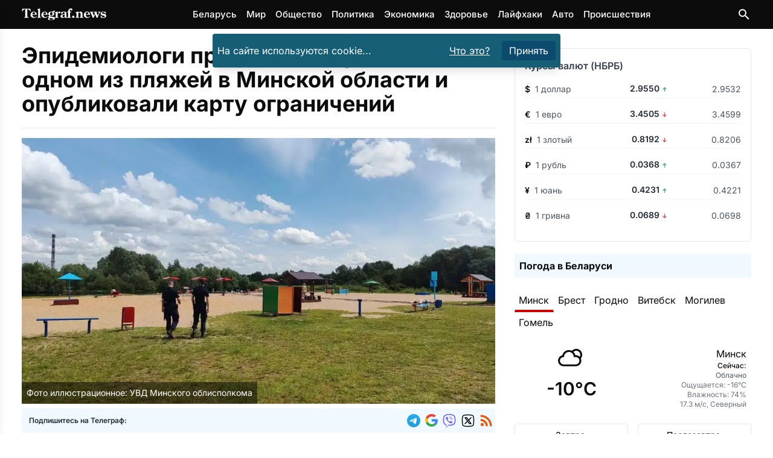

--- FILE ---
content_type: text/html
request_url: https://telegraf.news/obshhestvo/epidemiologi-prizvali-ne-kupatsya-na-odnom-iz-plyazhej-v-minskoj-oblasti-i-opublikovali-kartu-ogranichenij/
body_size: 23894
content:
<!DOCTYPE html><html lang="ru-BY"> <head><meta charset="utf-8"><meta name="viewport" content="width=device-width,initial-scale=1"><link rel="icon" href="/images/favicons/favicon.ico" sizes="any"><link rel="icon" type="image/svg+xml" href="/images/favicons/favicon.svg"><link rel="apple-touch-icon" href="/images/favicons/apple-touch-icon.png"><link rel="icon" type="image/png" sizes="16x16" href="/images/favicons/favicon-16x16.png"><link rel="icon" type="image/png" sizes="32x32" href="/images/favicons/favicon-32x32.png"><link rel="icon" type="image/png" sizes="96x96" href="/images/favicons/favicon-96x96.png"><link rel="icon" type="image/png" sizes="192x192" href="/images/favicons/android-chrome-192x192.png"><link rel="icon" type="image/png" sizes="512x512" href="/images/favicons/android-chrome-512x512.png"><link rel="apple-touch-icon" sizes="180x180" href="/images/favicons/apple-touch-icon.png"><meta name="lh-site-verification" content="aaffd4a78ddc9a6661d0"><meta name="theme-color" content="#ffffff"><title>Эпидемиологи призвали не купаться на одном из пляжей в Минской области и опубликовали карту ограничений – Telegraf.news</title><meta name="description" content="Республиканский центр гигиены, эпидемиологии и общественного здоровья сообщил о результатах оценки состояния рекреационных зон на белорусских водоёмах. Как оказалось, пробы воды на одном из них не прошли проверку по гигиеническим показателям. Из-за этого эпидемиологи рекомендовали белорусам отказаться от купания в местной пляжной зоне и опубликовали карту действующих ограничений, которую пообещали обновлять по мере изменения ситуации на водоемах."><meta name="robots" content="follow, index, max-snippet:-1, max-video-preview:-1, max-image-preview:large"><link rel="canonical" href="https://telegraf.news/obshhestvo/epidemiologi-prizvali-ne-kupatsya-na-odnom-iz-plyazhej-v-minskoj-oblasti-i-opublikovali-kartu-ogranichenij/"><meta property="og:locale" content="ru_BY"><meta property="og:type" content="article"><meta property="og:title" content="Эпидемиологи призвали не купаться на одном из пляжей в Минской области и опубликовали карту ограничений &#38;ndash; Telegraf.news"><meta property="og:description" content="Республиканский центр гигиены, эпидемиологии и общественного здоровья сообщил о результатах оценки состояния рекреационных зон на белорусских водоёмах. Как оказалось, пробы воды на одном из них не прошли проверку по гигиеническим показателям. Из-за этого эпидемиологи рекомендовали белорусам отказаться от купания в местной пляжной зоне и опубликовали карту действующих ограничений, которую пообещали обновлять по мере изменения ситуации на водоемах."><meta property="og:url" content="https://telegraf.news/obshhestvo/epidemiologi-prizvali-ne-kupatsya-na-odnom-iz-plyazhej-v-minskoj-oblasti-i-opublikovali-kartu-ogranichenij/"><meta property=" og:site_name" content="Telegraf.news"><meta name="twitter:card" content="summary_large_image"><meta name="twitter:title" content="Эпидемиологи призвали не купаться на одном из пляжей в Минской области и опубликовали карту ограничений &#38;ndash; Telegraf.news"><meta name="twitter:description" content="Республиканский центр гигиены, эпидемиологии и общественного здоровья сообщил о результатах оценки состояния рекреационных зон на белорусских водоёмах. Как оказалось, пробы воды на одном из них не прошли проверку по гигиеническим показателям. Из-за этого эпидемиологи рекомендовали белорусам отказаться от купания в местной пляжной зоне и опубликовали карту действующих ограничений, которую пообещали обновлять по мере изменения ситуации на водоемах."><meta name="twitter:image" content="https://telegraf.news/file/2024/06/photo_2024-05-31_18-42-45.jpg"><meta property="article:section" content="Общество"><meta property="og:image" content="https://telegraf.news/file/2024/06/photo_2024-05-31_18-42-45.jpg"><meta property="og:image:secure_url" content="https://telegraf.news/file/2024/06/photo_2024-05-31_18-42-45.jpg"><meta property="og:image:width" content="1280"><meta property="og:image:height" content="961"><meta property="og:image:alt" content="Эпидемиологи призвали не купаться на одном из пляжей в Минской области и опубликовали карту ограничений"><meta property="og:image:type" content="image/jpeg"><meta property="article:tag" content="Беларусь"><meta property="article:tag" content="МВД Беларуси"><meta property="article:tag" content="Минская область"><meta property="article:tag" content="Штрафы в Беларуси"><script type="application/ld+json">[{"@context":"https://schema.org","@type":"NewsArticle","mainEntityOfPage":{"@type":"WebPage","@id":"https://telegraf.news/obshhestvo/epidemiologi-prizvali-ne-kupatsya-na-odnom-iz-plyazhej-v-minskoj-oblasti-i-opublikovali-kartu-ogranichenij/"},"headline":"Эпидемиологи призвали не купаться на одном из пляжей в Минской области и опубликовали карту ограничений","image":"https://telegraf.news/file/2024/06/photo_2024-05-31_18-42-45.jpg","datePublished":"2024-06-01T12:46:00+03:00","articleSection":"Общество","author":{"@type":"Organization","name":"Редакция Telegraf.news","url":"https://telegraf.news/redakciya/"},"publisher":{"@type":"Organization","name":"ЧИУП Агентство Телеграф","publishingPrinciples":"https://telegraf.news/redakciya/","logo":{"@type":"ImageObject","url":"/_astro/logo_black.hKlVZoUa.svg","width":120,"height":60},"sameAs":["https://news.google.com/publications/CAAqKAgKIiJDQklTRXdnTWFnOEtEWFJsYkdWbmNtRm1MbTVsZDNNb0FBUAE?hl=ru&gl=RU&ceid=RU%3Aru","https://t.me/telegraf_news_bel","https://invite.viber.com/?g2=AQAQrt42HGDBplUeiInypYEYPxUwwLVmm7ati08iZ2YGJKO4D9Ug1NEhlAhA5ix2","https://x.com/news_telegraf"]},"description":"Республиканский центр гигиены, эпидемиологии и общественного здоровья сообщил о результатах оценки состояния рекреационных зон на белорусских водоёмах. Как оказалось, пробы воды на одном из них не прошли проверку по гигиеническим показателям. Из-за этого эпидемиологи рекомендовали белорусам отказаться от купания в местной пляжной зоне и опубликовали карту действующих ограничений, которую пообещали обновлять по мере изменения ситуации на водоемах.","about":[{"@type":"Thing","name":"Общество","sameAs":"http://dbpedia.org/resource/Society"},{"@type":"Country","name":"Беларусь","sameAs":"https://www.wikidata.org/wiki/Q184"},{"@type":"Organization","name":"МВД Беларуси","sameAs":"https://www.wikidata.org/wiki/Q2427674"},{"@type":"Place","name":"Минская область","sameAs":"https://www.wikidata.org/wiki/Q192959"},{"@type":"Thing","name":"Штрафы в Беларуси","sameAs":"https://www.wikidata.org/wiki/Q1243001"}]},{"@context":"https://schema.org","@type":"BreadcrumbList","itemListElement":[{"@type":"ListItem","position":1,"name":"Главная","item":"https://telegraf.news/"},{"@type":"ListItem","position":2,"name":"Общество","item":"https://telegraf.news/obshhestvo/"},{"@type":"ListItem","position":3,"name":"Эпидемиологи призвали не купаться на одном из пляжей в Минской области и опубликовали карту ограничений – Telegraf.news","item":"https://telegraf.news/obshhestvo/epidemiologi-prizvali-ne-kupatsya-na-odnom-iz-plyazhej-v-minskoj-oblasti-i-opublikovali-kartu-ogranichenij/"}]}]</script><meta name="verify" content="68f00ac0799ef-5kWtA1Ps"><!-- <ClientRouter fallback="none" /> --><!-- Пикачу --><script type="module">window.yaContextCb=window.yaContextCb||[];</script><script type="module" src="/_astro/Adfox.astro_astro_type_script_index_1_lang.C_ftChW7.js"></script><script async src="https://securepubads.g.doubleclick.net/tag/js/gpt.js" crossorigin="anonymous"></script><script type="module">window.googletag=window.googletag||{cmd:[]};googletag.cmd.push(function(){window.innerWidth>768?(googletag.defineSlot("/21857590943,22589559801/Telegraf.news/Telegraf.news_sidebar_300x600_desktop_1",[[300,600],[160,600],[336,280],[300,300],[300,250],[250,250],[240,400]],"Sidebar1Google3").setCollapseEmptyDiv(!0,!0).addService(googletag.pubads()),googletag.defineSlot("/21857590943,22589559801/Telegraf.news/Telegraf.news_desktop_300x600_2",[[300,600],[160,600],[336,280],[300,300],[300,250],[250,250],[240,400]],"Sidebar1Google1").setCollapseEmptyDiv(!0,!0).addService(googletag.pubads()),googletag.defineSlot("/21857590943,22589559801/Telegraf.news/Telegraf.news_desktop_rastyazhka_970x250",[[728,250],[728,120],[728,90],[468,60],"fluid"],"div-gpt-ad-top-desktop-fallback").setCollapseEmptyDiv(!0,!0).addService(googletag.pubads()),googletag.defineSlot("/21857590943,22589559801/Telegraf.news/Telegraf.news_statya_970x250_desktop_1",[[728,250],[728,120],[728,90],[468,60],"fluid"],"ArticleAfterText1").setCollapseEmptyDiv(!0,!0).addService(googletag.pubads()),googletag.defineSlot("/21857590943,22589559801/Telegraf.news/Telegraf.news_statya_970x250_desktop_2",[[728,250],[728,120],[728,90],[468,60],"fluid"],"Top2").setCollapseEmptyDiv(!0,!0).addService(googletag.pubads())):(googletag.defineSlot("/21857590943,22589559801/Telegraf.news/Telegraf.news_mobile_300x300_art_top_small",[[336,280],[300,300],[300,250],[250,250],"fluid"],"goo1").setCollapseEmptyDiv(!0,!0).addService(googletag.pubads()),googletag.defineSlot("/21857590943,22589559801/Telegraf.news/Telegraf.news_mobile_300x250_art_longread",[[336,280],[300,300],[300,250],[250,250],"fluid"],"ArticleIntext3").setCollapseEmptyDiv(!0,!0).addService(googletag.pubads()),googletag.defineSlot("/21857590943,22589559801/Telegraf.news/Telegraf.news_longread_300x300_mobile",[[336,280],[300,300],[300,250],[250,250],"fluid"],"ArticleIntext4").setCollapseEmptyDiv(!0,!0).addService(googletag.pubads()),googletag.defineSlot("/21857590943,22589559801/Telegraf.news/Telegraf.news_longread_300x300_mobile_2",[[336,280],[300,300],[300,250],[250,250],"fluid"],"ArticleIntext5").setCollapseEmptyDiv(!0,!0).addService(googletag.pubads()),googletag.defineSlot("/21857590943,22589559801/Telegraf.news/Telegraf.news_mobile_300x250_art_end",[[336,280],[300,300],[300,250],[250,250],"fluid"],"ArticleAfterText1").setCollapseEmptyDiv(!0,!0).addService(googletag.pubads()),googletag.defineSlot("/21857590943,22589559801/Telegraf.news/mobile_300x300_infinity_1",[[300,300],[336,280],[250,250],[300,250],"fluid"],"div-gpt-ad-top-mobile-fallback").setCollapseEmptyDiv(!0,!0).addService(googletag.pubads()),googletag.defineSlot("/21857590943,22589559801/Telegraf.news/mobile_300x300_infinity_2",[[300,300],[336,280],[250,250],[300,250],"fluid"],"pikach-3").setCollapseEmptyDiv(!0,!0).addService(googletag.pubads()),googletag.defineSlot("/21857590943,22589559801/Telegraf.news/mobile_300x300_infinity_3",[[300,300],[336,280],[250,250],[300,250],"fluid"],"pikach-5").setCollapseEmptyDiv(!0,!0).addService(googletag.pubads())),googletag.pubads().enableSingleRequest(),googletag.pubads().enableLazyLoad(),googletag.pubads().collapseEmptyDivs(),googletag.enableServices()});</script><style>h1,h2{margin:0}@font-face{font-family:Inter Variable;font-style:normal;font-display:swap;font-weight:100 900;src:url(/_astro/inter-cyrillic-ext-wght-normal.B2xhLi22.woff2) format("woff2-variations");unicode-range:U+0460-052F,U+1C80-1C8A,U+20B4,U+2DE0-2DFF,U+A640-A69F,U+FE2E-FE2F}@font-face{font-family:Inter Variable;font-style:normal;font-display:swap;font-weight:100 900;src:url(/_astro/inter-cyrillic-wght-normal.CMZtQduZ.woff2) format("woff2-variations");unicode-range:U+0301,U+0400-045F,U+0490-0491,U+04B0-04B1,U+2116}@font-face{font-family:Inter Variable;font-style:normal;font-display:swap;font-weight:100 900;src:url(/_astro/inter-greek-ext-wght-normal.CGAr0uHJ.woff2) format("woff2-variations");unicode-range:U+1F00-1FFF}@font-face{font-family:Inter Variable;font-style:normal;font-display:swap;font-weight:100 900;src:url(/_astro/inter-greek-wght-normal.CaVNZxsx.woff2) format("woff2-variations");unicode-range:U+0370-0377,U+037A-037F,U+0384-038A,U+038C,U+038E-03A1,U+03A3-03FF}@font-face{font-family:Inter Variable;font-style:normal;font-display:swap;font-weight:100 900;src:url(/_astro/inter-vietnamese-wght-normal.CBcvBZtf.woff2) format("woff2-variations");unicode-range:U+0102-0103,U+0110-0111,U+0128-0129,U+0168-0169,U+01A0-01A1,U+01AF-01B0,U+0300-0301,U+0303-0304,U+0308-0309,U+0323,U+0329,U+1EA0-1EF9,U+20AB}@font-face{font-family:Inter Variable;font-style:normal;font-display:swap;font-weight:100 900;src:url(/_astro/inter-latin-ext-wght-normal.DO1Apj_S.woff2) format("woff2-variations");unicode-range:U+0100-02BA,U+02BD-02C5,U+02C7-02CC,U+02CE-02D7,U+02DD-02FF,U+0304,U+0308,U+0329,U+1D00-1DBF,U+1E00-1E9F,U+1EF2-1EFF,U+2020,U+20A0-20AB,U+20AD-20C0,U+2113,U+2C60-2C7F,U+A720-A7FF}@font-face{font-family:Inter Variable;font-style:normal;font-display:swap;font-weight:100 900;src:url(/_astro/inter-latin-wght-normal.Dx4kXJAl.woff2) format("woff2-variations");unicode-range:U+0000-00FF,U+0131,U+0152-0153,U+02BB-02BC,U+02C6,U+02DA,U+02DC,U+0304,U+0308,U+0329,U+2000-206F,U+20AC,U+2122,U+2191,U+2193,U+2212,U+2215,U+FEFF,U+FFFD}@media (min-width:728px){.md\:flex{display:flex}.md\:hidden{display:none}.md\:flex-row{flex-direction:row}.md\:items-center{align-items:center}.md\:justify-start{justify-content:flex-start}.md\:space-x-4>:not([hidden])~:not([hidden]){--tw-space-x-reverse:0;margin-right:calc(1rem * var(--tw-space-x-reverse));margin-left:calc(1rem * calc(1 - var(--tw-space-x-reverse)))}.md\:space-y-0>:not([hidden])~:not([hidden]){--tw-space-y-reverse:0;margin-top:calc(0px * calc(1 - var(--tw-space-y-reverse)));margin-bottom:calc(0px * var(--tw-space-y-reverse))}.md\:text-left{text-align:left}.md\:text-\[5rem\]{font-size:5rem}}*,:after,:before{--tw-border-spacing-x:0;--tw-border-spacing-y:0;--tw-translate-x:0;--tw-translate-y:0;--tw-rotate:0;--tw-skew-x:0;--tw-skew-y:0;--tw-scale-x:1;--tw-scale-y:1;--tw-pan-x: ;--tw-pan-y: ;--tw-pinch-zoom: ;--tw-scroll-snap-strictness:proximity;--tw-gradient-from-position: ;--tw-gradient-via-position: ;--tw-gradient-to-position: ;--tw-ordinal: ;--tw-slashed-zero: ;--tw-numeric-figure: ;--tw-numeric-spacing: ;--tw-numeric-fraction: ;--tw-ring-inset: ;--tw-ring-offset-width:0px;--tw-ring-offset-color:#fff;--tw-ring-color:rgb(59 130 246 / .5);--tw-ring-offset-shadow:0 0 #0000;--tw-ring-shadow:0 0 #0000;--tw-shadow:0 0 #0000;--tw-shadow-colored:0 0 #0000;--tw-blur: ;--tw-brightness: ;--tw-contrast: ;--tw-grayscale: ;--tw-hue-rotate: ;--tw-invert: ;--tw-saturate: ;--tw-sepia: ;--tw-drop-shadow: ;--tw-backdrop-blur: ;--tw-backdrop-brightness: ;--tw-backdrop-contrast: ;--tw-backdrop-grayscale: ;--tw-backdrop-hue-rotate: ;--tw-backdrop-invert: ;--tw-backdrop-opacity: ;--tw-backdrop-saturate: ;--tw-backdrop-sepia: ;--tw-contain-size: ;--tw-contain-layout: ;--tw-contain-paint: ;--tw-contain-style: }::backdrop{--tw-border-spacing-x:0;--tw-border-spacing-y:0;--tw-translate-x:0;--tw-translate-y:0;--tw-rotate:0;--tw-skew-x:0;--tw-skew-y:0;--tw-scale-x:1;--tw-scale-y:1;--tw-pan-x: ;--tw-pan-y: ;--tw-pinch-zoom: ;--tw-scroll-snap-strictness:proximity;--tw-gradient-from-position: ;--tw-gradient-via-position: ;--tw-gradient-to-position: ;--tw-ordinal: ;--tw-slashed-zero: ;--tw-numeric-figure: ;--tw-numeric-spacing: ;--tw-numeric-fraction: ;--tw-ring-inset: ;--tw-ring-offset-width:0px;--tw-ring-offset-color:#fff;--tw-ring-color:rgb(59 130 246 / .5);--tw-ring-offset-shadow:0 0 #0000;--tw-ring-shadow:0 0 #0000;--tw-shadow:0 0 #0000;--tw-shadow-colored:0 0 #0000;--tw-blur: ;--tw-brightness: ;--tw-contrast: ;--tw-grayscale: ;--tw-hue-rotate: ;--tw-invert: ;--tw-saturate: ;--tw-sepia: ;--tw-drop-shadow: ;--tw-backdrop-blur: ;--tw-backdrop-brightness: ;--tw-backdrop-contrast: ;--tw-backdrop-grayscale: ;--tw-backdrop-hue-rotate: ;--tw-backdrop-invert: ;--tw-backdrop-opacity: ;--tw-backdrop-saturate: ;--tw-backdrop-sepia: ;--tw-contain-size: ;--tw-contain-layout: ;--tw-contain-paint: ;--tw-contain-style: }*,:after,:before{box-sizing:border-box;border-width:0;border-style:solid;border-color:#e5e7eb}:after,:before{--tw-content:""}:host,html{line-height:1.5;-webkit-text-size-adjust:100%;-moz-tab-size:4;-o-tab-size:4;tab-size:4;font-family:Inter Variable,Inter,ui-sans-serif,system-ui,sans-serif,"Apple Color Emoji","Segoe UI Emoji",Segoe UI Symbol,"Noto Color Emoji";font-feature-settings:normal;font-variation-settings:normal}body{margin:0;line-height:inherit}h1,h2{font-size:inherit;font-weight:inherit}a{color:inherit;text-decoration:inherit}button,input{font-family:inherit;font-feature-settings:inherit;font-variation-settings:inherit;font-size:100%;font-weight:inherit;line-height:inherit;letter-spacing:inherit;color:inherit;margin:0;padding:0}button{text-transform:none}button{-webkit-appearance:button;background-color:transparent;background-image:none}:-moz-focusring{outline:auto}:-moz-ui-invalid{box-shadow:none}::-webkit-inner-spin-button,::-webkit-outer-spin-button{height:auto}[type=search]{-webkit-appearance:textfield;outline-offset:-2px}::-webkit-search-decoration{-webkit-appearance:none}::-webkit-file-upload-button{-webkit-appearance:button;font:inherit}h1,h2,p{margin:0}ul{list-style:none;margin:0;padding:0}input::-moz-placeholder{opacity:1;color:#9ca3af}img,svg{display:block;vertical-align:middle}img{max-width:100%;height:auto}:root{--var-color-tel-black:#0c0c0c;--var-color-white:#fff;--var-color-slate-100:#f1f5f9;--var-color-slate-300:#cbd5e1;--var-color-slate-400:#94a3b8;--var-color-slate-500:#64748b;--var-color-slate-700:#334155;--var-color-slate-900:#0f172a;--var-color-blue-500:#3b82f6;--var-color-blue-600:#2563eb;--var-color-blue-700:#1d4ed8;--var-color-blue-100:#dbeafe;--var-color-blue-200:#bfdbfe;--var-color-blue-300:#93c5fd;--var-color-purple-700:#7e22ce;--var-color-purple-500:#a855f7;--var-color-orange-400:#fb923c;--var-color-orange-600:#ea580c;--var-color-teal-400:#2dd4bf;--var-color-teal-600:#0d9488;--var-color-teal-700:#0f766e;--var-color-green-100:#dcfce7;--var-color-green-200:#bbf7d0;--var-color-green-300:#86efac;--var-color-green-500:#22c55e;--var-color-green-600:#16a34a;--var-color-green-700:#15803d;--var-color-green-800:#166534;--var-color-green-900:#14532d;--var-color-dark-slate-800:#1e293b;--var-color-dark-slate-900:#0f172a;--var-color-dark-slate-950:#020617;--var-color-dark-slate-300:#cbd5e1;--var-color-dark-slate-400:#94a3b8}:root{--th-base-100:#0c0c0c;--th-tel-black:#0c0c0c;--th-tel-red:#cc0000;--th-tel-telegram:#24a1de;--th-tel-viber:#7360f2;--th-tel-vk:#0077ff;--th-tel-ok:#ff7700;--th-tel-whatsapp:#25d366;--th-base-200:var(--var-color-slate-100);--th-base-300:var(--var-color-slate-300);--th-base-code:var(--var-color-slate-400);--th-content:var(--var-color-slate-700);--th-headings:var(--var-color-slate-900);--th-captions:var(--var-color-slate-500);--th-primary:var(--var-color-blue-500);--th-primary-hover:var(--var-color-blue-700);--th-primary-content:var(--var-color-white);--th-primary-base-200:var(--var-color-blue-100);--th-primary-base-300:var(--var-color-blue-200);--th-links:var(--th-primary);--th-links-hover:var(--th-primary-hover);--th-links-visited:var(--var-color-purple-700);--th-secondary:var(--var-color-orange-400);--th-secondary-hover:var(--var-color-orange-600);--th-secondary-content:var(--var-color-white);--th-accent:var(--var-color-teal-400);--th-accent-hover:var(--var-color-teal-600);--th-accent-content:var(--var-color-slate-700);--th-rounded-box:.175rem;--th-rounded-button:.25rem;--th-rounded-tag:9999px}body{color:var(--th-content)}:root{--expressive-code-font-size:.875rem}.container{width:100%;margin-right:auto;margin-left:auto;padding-right:1rem;padding-left:1rem}@media (min-width:600px){.container{max-width:600px}}@media (min-width:728px){:root{--expressive-code-font-size:1rem}.container{max-width:728px}}@media (min-width:984px){.container{max-width:984px}}@media (min-width:1240px){.container{max-width:1240px}}@media (min-width:1400px){.container{max-width:1400px}}.button{display:inline-flex;align-items:center;gap:.5rem;text-decoration-line:none;border-radius:var(--th-rounded-button);font-size:1rem;line-height:1.5rem}.button-outline{border-width:1px}.button-outline-primary{border-color:var(--th-primary);color:var(--th-primary)}.button-md{padding:.375rem 1.25rem;font-size:1.125rem;line-height:1.75rem}.fixed{position:fixed}.absolute{position:absolute}.relative{position:relative}.sticky{position:sticky}.inset-0{inset:0}.inset-y-0{top:0;bottom:0}.left-0{left:0}.right-3{right:.75rem}.top-0{top:0}.top-1{top:.25rem}.top-2{top:.5rem}.top-\[4\.8rem\]{top:4.8rem}.z-40{z-index:40}.z-50{z-index:50}.mx-auto{margin-left:auto;margin-right:auto}.my-7{margin-top:1.75rem;margin-bottom:1.75rem}.mb-4{margin-bottom:1rem}.mr-1{margin-right:.25rem}.mr-2{margin-right:.5rem}.mt-0{margin-top:0}.mt-10{margin-top:2.5rem}.mt-2{margin-top:.5rem}.mt-4{margin-top:1rem}.mt-5{margin-top:1.25rem}.mt-auto{margin-top:auto}.block{display:block}.inline-block{display:inline-block}.flex{display:flex}.hidden{display:none}.h-12{height:3rem}.min-h-screen{min-height:100vh}.w-64{width:16rem}.w-\[calc\(100\%-1rem\)\]{width:calc(100% - 1rem)}.w-full{width:100%}.max-w-lg{max-width:32rem}.max-w-xl{max-width:36rem}.flex-1{flex:1 1 0%}.shrink-0{flex-shrink:0}.-translate-x-full{--tw-translate-x:-100%;transform:translate(var(--tw-translate-x),var(--tw-translate-y)) rotate(var(--tw-rotate)) skew(var(--tw-skew-x)) skewY(var(--tw-skew-y)) scaleX(var(--tw-scale-x)) scaleY(var(--tw-scale-y))}.scale-95{--tw-scale-x:.95;--tw-scale-y:.95;transform:translate(var(--tw-translate-x),var(--tw-translate-y)) rotate(var(--tw-rotate)) skew(var(--tw-skew-x)) skewY(var(--tw-skew-y)) scaleX(var(--tw-scale-x)) scaleY(var(--tw-scale-y))}.transform{transform:translate(var(--tw-translate-x),var(--tw-translate-y)) rotate(var(--tw-rotate)) skew(var(--tw-skew-x)) skewY(var(--tw-skew-y)) scaleX(var(--tw-scale-x)) scaleY(var(--tw-scale-y))}.flex-col{flex-direction:column}.flex-wrap{flex-wrap:wrap}.items-start{align-items:flex-start}.items-center{align-items:center}.justify-center{justify-content:center}.justify-between{justify-content:space-between}.gap-2{gap:.5rem}.gap-4{gap:1rem}.space-x-2>:not([hidden])~:not([hidden]){--tw-space-x-reverse:0;margin-right:calc(.5rem * var(--tw-space-x-reverse));margin-left:calc(.5rem * calc(1 - var(--tw-space-x-reverse)))}.space-x-4>:not([hidden])~:not([hidden]){--tw-space-x-reverse:0;margin-right:calc(1rem * var(--tw-space-x-reverse));margin-left:calc(1rem * calc(1 - var(--tw-space-x-reverse)))}.space-y-1>:not([hidden])~:not([hidden]){--tw-space-y-reverse:0;margin-top:calc(.25rem * calc(1 - var(--tw-space-y-reverse)));margin-bottom:calc(.25rem * var(--tw-space-y-reverse))}.space-y-4>:not([hidden])~:not([hidden]){--tw-space-y-reverse:0;margin-top:calc(1rem * calc(1 - var(--tw-space-y-reverse)));margin-bottom:calc(1rem * var(--tw-space-y-reverse))}.overflow-hidden{overflow:hidden}.rounded{border-radius:.25rem}.bg-black{--tw-bg-opacity:1;background-color:rgb(0 0 0 / var(--tw-bg-opacity,1))}.bg-cyan-800{--tw-bg-opacity:1;background-color:rgb(21 94 117 / var(--tw-bg-opacity,1))}.bg-gray-800{--tw-bg-opacity:1;background-color:rgb(31 41 55 / var(--tw-bg-opacity,1))}.bg-sky-900{--tw-bg-opacity:1;background-color:rgb(12 74 110 / var(--tw-bg-opacity,1))}.bg-tel-black{background-color:var(--th-tel-black)}.bg-transparent{background-color:transparent}.bg-white{--tw-bg-opacity:1;background-color:rgb(255 255 255 / var(--tw-bg-opacity,1))}.bg-opacity-70{--tw-bg-opacity:.7}.p-2{padding:.5rem}.p-4{padding:1rem}.px-2{padding-left:.5rem;padding-right:.5rem}.px-3{padding-left:.75rem;padding-right:.75rem}.py-1{padding-top:.25rem;padding-bottom:.25rem}.py-2{padding-top:.5rem;padding-bottom:.5rem}.py-3{padding-top:.75rem;padding-bottom:.75rem}.py-7{padding-top:1.75rem;padding-bottom:1.75rem}.pt-5{padding-top:1.25rem}.text-center{text-align:center}.font-sans{font-family:Inter Variable,Inter,ui-sans-serif,system-ui,sans-serif,"Apple Color Emoji","Segoe UI Emoji",Segoe UI Symbol,"Noto Color Emoji"}.text-2xl{font-size:1.5rem;line-height:2rem}.text-3xl{font-size:1.875rem;line-height:2.25rem}.text-\[15px\]{font-size:15px}.text-\[16px\]{font-size:16px}.text-\[21px\]{font-size:21px}.text-\[22px\]{font-size:22px}.text-\[24px\]{font-size:24px}.text-\[29px\]{font-size:29px}.text-sm{font-size:.875rem;line-height:1.25rem}.text-xl{font-size:1.25rem;line-height:1.75rem}.text-xs{font-size:.75rem;line-height:1rem}.font-bold{font-weight:700}.font-medium{font-weight:500}.font-semibold{font-weight:600}.leading-\[5rem\]{line-height:5rem}.text-gray-400{--tw-text-opacity:1;color:rgb(156 163 175 / var(--tw-text-opacity,1))}.text-orange-600{--tw-text-opacity:1;color:rgb(234 88 12 / var(--tw-text-opacity,1))}.text-tel-black{color:var(--th-tel-black)}.text-white{--tw-text-opacity:1;color:rgb(255 255 255 / var(--tw-text-opacity,1))}.underline{text-decoration-line:underline}.opacity-0{opacity:0}.shadow-lg{--tw-shadow:0 10px 15px -3px rgb(0 0 0 / .1),0 4px 6px -4px rgb(0 0 0 / .1);--tw-shadow-colored:0 10px 15px -3px var(--tw-shadow-color),0 4px 6px -4px var(--tw-shadow-color);box-shadow:var(--tw-ring-offset-shadow,0 0 #0000),var(--tw-ring-shadow,0 0 #0000),var(--tw-shadow)}@media (min-width:728px){.md\:mb-0{margin-bottom:0}.md\:flex{display:flex}.md\:hidden{display:none}.md\:w-1\/2{width:50%}.md\:flex-row{flex-direction:row}.md\:items-center{align-items:center}.md\:justify-start{justify-content:flex-start}.md\:justify-end{justify-content:flex-end}.md\:space-x-4>:not([hidden])~:not([hidden]){--tw-space-x-reverse:0;margin-right:calc(1rem * var(--tw-space-x-reverse));margin-left:calc(1rem * calc(1 - var(--tw-space-x-reverse)))}.md\:space-y-0>:not([hidden])~:not([hidden]){--tw-space-y-reverse:0;margin-top:calc(0px * calc(1 - var(--tw-space-y-reverse)));margin-bottom:calc(0px * var(--tw-space-y-reverse))}.md\:text-left{text-align:left}.md\:text-\[5rem\]{font-size:5rem}}</style><link rel="stylesheet" href="/_astro/main.DGcBbbF4.css" media="print" onload="this.media='all'"><noscript><link rel="stylesheet" href="/_astro/main.DGcBbbF4.css"></noscript><script type="module">(function(e,r,n,t,m){e[t]=e[t]||[],e[t].push({"gtm.start":new Date().getTime(),event:"gtm.js"});var g=r.getElementsByTagName(n)[0],a=r.createElement(n),o="";a.defer=!0,a.src="https://www.googletagmanager.com/gtm.js?id="+m+o,g.parentNode.insertBefore(a,g)})(window,document,"script","dataLayer","GTM-P64XDVSJ");</script>  <script defer src="https://platform-api.sharethis.com/js/sharethis.js#property=5fad52bce3f5df0012a01974&product=inline-reaction-buttons"></script>  <script defer src="/js/tiser.js"></script><script defer src="/js/relevant.js"></script><style>@keyframes fadeIn{0%{opacity:0}to{opacity:1}}.animate-fadeIn[data-astro-cid-s35kxzai]{animation:fadeIn .3s ease-in-out}@font-face{font-family:Inter Variable;font-style:normal;font-display:swap;font-weight:100 900;src:url(/_astro/inter-cyrillic-ext-wght-normal.B2xhLi22.woff2) format("woff2-variations");unicode-range:U+0460-052F,U+1C80-1C8A,U+20B4,U+2DE0-2DFF,U+A640-A69F,U+FE2E-FE2F}@font-face{font-family:Inter Variable;font-style:normal;font-display:swap;font-weight:100 900;src:url(/_astro/inter-cyrillic-wght-normal.CMZtQduZ.woff2) format("woff2-variations");unicode-range:U+0301,U+0400-045F,U+0490-0491,U+04B0-04B1,U+2116}@font-face{font-family:Inter Variable;font-style:normal;font-display:swap;font-weight:100 900;src:url(/_astro/inter-greek-ext-wght-normal.CGAr0uHJ.woff2) format("woff2-variations");unicode-range:U+1F00-1FFF}@font-face{font-family:Inter Variable;font-style:normal;font-display:swap;font-weight:100 900;src:url(/_astro/inter-greek-wght-normal.CaVNZxsx.woff2) format("woff2-variations");unicode-range:U+0370-0377,U+037A-037F,U+0384-038A,U+038C,U+038E-03A1,U+03A3-03FF}@font-face{font-family:Inter Variable;font-style:normal;font-display:swap;font-weight:100 900;src:url(/_astro/inter-vietnamese-wght-normal.CBcvBZtf.woff2) format("woff2-variations");unicode-range:U+0102-0103,U+0110-0111,U+0128-0129,U+0168-0169,U+01A0-01A1,U+01AF-01B0,U+0300-0301,U+0303-0304,U+0308-0309,U+0323,U+0329,U+1EA0-1EF9,U+20AB}@font-face{font-family:Inter Variable;font-style:normal;font-display:swap;font-weight:100 900;src:url(/_astro/inter-latin-ext-wght-normal.DO1Apj_S.woff2) format("woff2-variations");unicode-range:U+0100-02BA,U+02BD-02C5,U+02C7-02CC,U+02CE-02D7,U+02DD-02FF,U+0304,U+0308,U+0329,U+1D00-1DBF,U+1E00-1E9F,U+1EF2-1EFF,U+2020,U+20A0-20AB,U+20AD-20C0,U+2113,U+2C60-2C7F,U+A720-A7FF}@font-face{font-family:Inter Variable;font-style:normal;font-display:swap;font-weight:100 900;src:url(/_astro/inter-latin-wght-normal.Dx4kXJAl.woff2) format("woff2-variations");unicode-range:U+0000-00FF,U+0131,U+0152-0153,U+02BB-02BC,U+02C6,U+02DA,U+02DC,U+0304,U+0308,U+0329,U+2000-206F,U+20AC,U+2122,U+2191,U+2193,U+2212,U+2215,U+FEFF,U+FFFD}
</style><script type="module" src="/_astro/page.Cm0m207v.js"></script></head><body class="flex flex-col min-h-screen text-tel-black font-sans text-[16px] bg-white">  <header id="main-header" class="bg-tel-black sticky top-0 z-50"> <div class="container h-12 flex items-center justify-between"> <a href="https://telegraf.news/"> <img src="/_image/?href=%2F_astro%2Flogotelegrafbel.3kXnYF84.svg&#38;w=140&#38;h=20&#38;f=svg" loading="eager" alt="Telegraf.news" decoding="async" fetchpriority="auto" width="140" height="20" class="shrink-0 select-none"> </a> <nav class="hidden md:flex space-x-4 text-white text-[15px] font-medium"> <a href="https://telegraf.news/hashtag/belarus/">Беларусь</a><a href="https://telegraf.news/world-news/">Мир</a><a href="https://telegraf.news/obshhestvo/">Общество</a><a href="https://telegraf.news/politika/">Политика</a><a href="https://telegraf.news/ehkonomika/">Экономика</a><a href="https://telegraf.news/zdorove/">Здоровье</a><a href="https://telegraf.news/lifehacks/">Лайфхаки</a><a href="https://telegraf.news/auto/">Авто</a><a href="https://telegraf.news/proisshestviya/">Происшествия</a> </nav> <div class="head_buttons flex items-center"> <button id="mobileMenuButton" class="md:hidden" aria-expanded="false" aria-label="Меню сайта"> <svg width="1em" height="1em" class="text-white text-3xl mr-1 menu-icon-open" data-icon="mdi:hamburger-menu">   <symbol id="ai:mdi:hamburger-menu" viewBox="0 0 24 24"><path fill="currentColor" d="M3 6h18v2H3zm0 5h18v2H3zm0 5h18v2H3z"/></symbol><use href="#ai:mdi:hamburger-menu"></use>  </svg> <svg width="1em" height="1em" class="text-white text-3xl mr-1 hidden menu-icon-close" data-icon="mdi:close">   <symbol id="ai:mdi:close" viewBox="0 0 24 24"><path fill="currentColor" d="M19 6.41L17.59 5L12 10.59L6.41 5L5 6.41L10.59 12L5 17.59L6.41 19L12 13.41L17.59 19L19 17.59L13.41 12z"/></symbol><use href="#ai:mdi:close"></use>  </svg> </button> <button id="searchButton" aria-label="Поиск по сайту"> <svg width="1em" height="1em" class="text-white text-2xl" data-icon="mdi:magnify">   <symbol id="ai:mdi:magnify" viewBox="0 0 24 24"><path fill="currentColor" d="M9.5 3A6.5 6.5 0 0 1 16 9.5c0 1.61-.59 3.09-1.56 4.23l.27.27h.79l5 5l-1.5 1.5l-5-5v-.79l-.27-.27A6.52 6.52 0 0 1 9.5 16A6.5 6.5 0 0 1 3 9.5A6.5 6.5 0 0 1 9.5 3m0 2C7 5 5 7 5 9.5S7 14 9.5 14S14 12 14 9.5S12 5 9.5 5"/></symbol><use href="#ai:mdi:magnify"></use>  </svg> </button>  </div> <nav id="mobileMenu" class="fixed inset-y-0 left-0 w-64 bg-tel-black shadow-lg transform -translate-x-full transition-transform duration-300 ease-in-out z-50"> <button aria-label="Закрыть Меню сайта" id="closeMenu" class="close-menu absolute top-2 right-3 text-gray-400 hover:text-white"> <svg width="1em" height="1em" viewBox="0 0 24 24" class="text-2xl" data-icon="mdi:close">   <use href="#ai:mdi:close"></use>  </svg> </button> <ul class="flex mt-5 flex-col p-4 space-y-4"> <li> <a href="https://telegraf.news/hashtag/belarus/" class="block py-2 hover:opacity-75 text-white"> Беларусь </a> </li><li> <a href="https://telegraf.news/world-news/" class="block py-2 hover:opacity-75 text-white"> Мир </a> </li><li> <a href="https://telegraf.news/obshhestvo/" class="block py-2 hover:opacity-75 text-white"> Общество </a> </li><li> <a href="https://telegraf.news/politika/" class="block py-2 hover:opacity-75 text-white"> Политика </a> </li><li> <a href="https://telegraf.news/ehkonomika/" class="block py-2 hover:opacity-75 text-white"> Экономика </a> </li><li> <a href="https://telegraf.news/zdorove/" class="block py-2 hover:opacity-75 text-white"> Здоровье </a> </li><li> <a href="https://telegraf.news/lifehacks/" class="block py-2 hover:opacity-75 text-white"> Лайфхаки </a> </li><li> <a href="https://telegraf.news/auto/" class="block py-2 hover:opacity-75 text-white"> Авто </a> </li><li> <a href="https://telegraf.news/proisshestviya/" class="block py-2 hover:opacity-75 text-white"> Происшествия </a> </li> </ul> <div class="w-full flex items-center bg-transparent justify-center md:justify-end mt-2"> <span class="mr-2 font-semibold text-white mt-0">Соцсети:</span> <div class="flex items-center"> <a rel="nofollow noopener noreferrer" href="https://t.me/telegraf_news_bel" target="_blank" aria-label="Подписаться в Telegram" class="hover:opacity-80 transition-opacity" role="button"> <svg width="1em" height="1em" class="text-[22px] mr-2" data-icon="logos:telegram">   <symbol id="ai:logos:telegram" viewBox="0 0 256 256"><defs><linearGradient id="SVGuySfwdaH" x1="50%" x2="50%" y1="0%" y2="100%"><stop offset="0%" stop-color="#2AABEE"/><stop offset="100%" stop-color="#229ED9"/></linearGradient></defs><path fill="url(#SVGuySfwdaH)" d="M128 0C94.06 0 61.48 13.494 37.5 37.49A128.04 128.04 0 0 0 0 128c0 33.934 13.5 66.514 37.5 90.51C61.48 242.506 94.06 256 128 256s66.52-13.494 90.5-37.49c24-23.996 37.5-56.576 37.5-90.51s-13.5-66.514-37.5-90.51C194.52 13.494 161.94 0 128 0"/><path fill="#FFF" d="M57.94 126.648q55.98-24.384 74.64-32.152c35.56-14.786 42.94-17.354 47.76-17.441c1.06-.017 3.42.245 4.96 1.49c1.28 1.05 1.64 2.47 1.82 3.467c.16.996.38 3.266.2 5.038c-1.92 20.24-10.26 69.356-14.5 92.026c-1.78 9.592-5.32 12.808-8.74 13.122c-7.44.684-13.08-4.912-20.28-9.63c-11.26-7.386-17.62-11.982-28.56-19.188c-12.64-8.328-4.44-12.906 2.76-20.386c1.88-1.958 34.64-31.748 35.26-34.45c.08-.338.16-1.598-.6-2.262c-.74-.666-1.84-.438-2.64-.258c-1.14.256-19.12 12.152-54 35.686c-5.1 3.508-9.72 5.218-13.88 5.128c-4.56-.098-13.36-2.584-19.9-4.708c-8-2.606-14.38-3.984-13.82-8.41c.28-2.304 3.46-4.662 9.52-7.072"/></symbol><use href="#ai:logos:telegram"></use>  </svg> </a> <a rel="nofollow noopener noreferrer" href="https://news.google.com/publications/CAAqKAgKIiJDQklTRXdnTWFnOEtEWFJsYkdWbmNtRm1MbTVsZDNNb0FBUAE?hl=ru&gl=RU&ceid=RU%3Aru" target="_blank" aria-label="Подписаться в Google Новости" class="hover:opacity-80 transition-opacity" role="button"> <svg width="0.98em" height="1em" class="text-[21px] mr-2" data-icon="logos:google-icon">   <symbol id="ai:logos:google-icon" viewBox="0 0 256 262"><path fill="#4285F4" d="M255.878 133.451c0-10.734-.871-18.567-2.756-26.69H130.55v48.448h71.947c-1.45 12.04-9.283 30.172-26.69 42.356l-.244 1.622l38.755 30.023l2.685.268c24.659-22.774 38.875-56.282 38.875-96.027"/><path fill="#34A853" d="M130.55 261.1c35.248 0 64.839-11.605 86.453-31.622l-41.196-31.913c-11.024 7.688-25.82 13.055-45.257 13.055c-34.523 0-63.824-22.773-74.269-54.25l-1.531.13l-40.298 31.187l-.527 1.465C35.393 231.798 79.49 261.1 130.55 261.1"/><path fill="#FBBC05" d="M56.281 156.37c-2.756-8.123-4.351-16.827-4.351-25.82c0-8.994 1.595-17.697 4.206-25.82l-.073-1.73L15.26 71.312l-1.335.635C5.077 89.644 0 109.517 0 130.55s5.077 40.905 13.925 58.602z"/><path fill="#EB4335" d="M130.55 50.479c24.514 0 41.05 10.589 50.479 19.438l36.844-35.974C195.245 12.91 165.798 0 130.55 0C79.49 0 35.393 29.301 13.925 71.947l42.211 32.783c10.59-31.477 39.891-54.251 74.414-54.251"/></symbol><use href="#ai:logos:google-icon"></use>  </svg> </a> <a rel="nofollow noopener noreferrer" href="https://invite.viber.com/?g2=AQAQrt42HGDBplUeiInypYEYPxUwwLVmm7ati08iZ2YGJKO4D9Ug1NEhlAhA5ix2" target="_blank" aria-label="Подписаться в Viber" class="hover:opacity-80 transition-opacity" role="button"> <svg width="1em" height="1em" class="text-[22px] mr-2" style="color:#7360f2" data-icon="simple-icons:viber">   <symbol id="ai:simple-icons:viber" viewBox="0 0 24 24"><path fill="currentColor" d="M11.4 0C9.473.028 5.333.344 3.02 2.467C1.302 4.187.696 6.7.633 9.817S.488 18.776 6.12 20.36h.003l-.004 2.416s-.037.977.61 1.177c.777.242 1.234-.5 1.98-1.302c.407-.44.972-1.084 1.397-1.58c3.85.326 6.812-.416 7.15-.525c.776-.252 5.176-.816 5.892-6.657c.74-6.02-.36-9.83-2.34-11.546c-.596-.55-3.006-2.3-8.375-2.323c0 0-.395-.025-1.037-.017zm.058 1.693c.545-.004.88.017.88.017c4.542.02 6.717 1.388 7.222 1.846c1.675 1.435 2.53 4.868 1.906 9.897v.002c-.604 4.878-4.174 5.184-4.832 5.395c-.28.09-2.882.737-6.153.524c0 0-2.436 2.94-3.197 3.704c-.12.12-.26.167-.352.144c-.13-.033-.166-.188-.165-.414l.02-4.018c-4.762-1.32-4.485-6.292-4.43-8.895c.054-2.604.543-4.738 1.996-6.173c1.96-1.773 5.474-2.018 7.11-2.03zm.38 2.602a.304.304 0 0 0-.004.607c1.624.01 2.946.537 4.028 1.592c1.073 1.046 1.62 2.468 1.633 4.334c.002.167.14.3.307.3a.304.304 0 0 0 .3-.304c-.014-1.984-.618-3.596-1.816-4.764c-1.19-1.16-2.692-1.753-4.447-1.765zm-3.96.695a.98.98 0 0 0-.616.117l-.01.002c-.43.247-.816.562-1.146.932l-.008.008q-.4.484-.46.948a.6.6 0 0 0-.007.14q0 .205.065.4l.013.01c.135.48.473 1.276 1.205 2.604c.42.768.903 1.5 1.446 2.186q.405.517.87.984l.132.132q.466.463.984.87a15.5 15.5 0 0 0 2.186 1.447c1.328.733 2.126 1.07 2.604 1.206l.01.014a1.3 1.3 0 0 0 .54.055q.466-.055.948-.46c.004 0 .003-.002.008-.005c.37-.33.683-.72.93-1.148l.003-.01c.225-.432.15-.842-.18-1.12c-.004 0-.698-.58-1.037-.83q-.54-.383-1.113-.71c-.51-.285-1.032-.106-1.248.174l-.447.564c-.23.283-.657.246-.657.246c-3.12-.796-3.955-3.955-3.955-3.955s-.037-.426.248-.656l.563-.448c.277-.215.456-.737.17-1.248a13 13 0 0 0-.71-1.115a28 28 0 0 0-.83-1.035a.82.82 0 0 0-.502-.297zm4.49.88a.303.303 0 0 0-.018.606c1.16.085 2.017.466 2.645 1.15c.63.688.93 1.524.906 2.57a.306.306 0 0 0 .61.013c.025-1.175-.334-2.193-1.067-2.994c-.74-.81-1.777-1.253-3.05-1.346h-.024zm.463 1.63a.305.305 0 0 0-.3.287c-.008.167.12.31.288.32c.523.028.875.175 1.113.422c.24.245.388.62.416 1.164a.304.304 0 0 0 .605-.03c-.03-.644-.215-1.178-.58-1.557c-.367-.378-.893-.574-1.52-.607h-.018z"/></symbol><use href="#ai:simple-icons:viber"></use>  </svg> </a> <a rel="nofollow noopener noreferrer" href="https://x.com/news_telegraf" target="_blank" aria-label="Подписаться в X" class="hover:opacity-80 transition-opacity" role="button"> <svg width="1em" height="1em" class="text-[24px] mr-1 text-white " data-icon="hugeicons:new-twitter-rectangle">   <symbol id="ai:hugeicons:new-twitter-rectangle" viewBox="0 0 24 24"><g fill="none" stroke="currentColor" stroke-linecap="round" stroke-linejoin="round" stroke-width="1.5"><path d="M2.5 12c0-4.478 0-6.718 1.391-8.109S7.521 2.5 12.001 2.5c4.478 0 6.717 0 8.108 1.391S21.5 7.521 21.5 12c0 4.478 0 6.718-1.391 8.109S16.479 21.5 12 21.5c-4.478 0-6.717 0-8.109-1.391c-1.39-1.392-1.39-3.63-1.39-8.109"/><path d="m7 17l4.194-4.193M17 7l-4.193 4.194m0 0L9.777 7H7l4.194 5.807m1.613-1.614L17 17h-2.778l-3.028-4.193"/></g></symbol><use href="#ai:hugeicons:new-twitter-rectangle"></use>  </svg> </a> <a rel="nofollow noopener noreferrer" href="https://telegraf.news/feed" target="_blank" aria-label="Подписаться RSS" class="hover:opacity-80 transition-opacity" role="button"> <svg width="1em" height="1em" class="text-[29px] text-orange-600" data-icon="mdi:rss">   <symbol id="ai:mdi:rss" viewBox="0 0 24 24"><path fill="currentColor" d="M6.18 15.64a2.18 2.18 0 0 1 2.18 2.18C8.36 19 7.38 20 6.18 20C5 20 4 19 4 17.82a2.18 2.18 0 0 1 2.18-2.18M4 4.44A15.56 15.56 0 0 1 19.56 20h-2.83A12.73 12.73 0 0 0 4 7.27zm0 5.66a9.9 9.9 0 0 1 9.9 9.9h-2.83A7.07 7.07 0 0 0 4 12.93z"/></symbol><use href="#ai:mdi:rss"></use>  </svg> </a> </div> </div> </nav> <div id="searchPanel" class="fixed w-full justify-center left-0 p-2 z-50 hidden"> <div class="relative top-[4.8rem] pt-5 max-w-lg w-full bg-tel-black shadow-lg mx-auto overflow-hidden transform transition-all duration-300 ease-in-out scale-95 opacity-0"> <form role="search" method="get" action="https://telegraf.news/poisk/" class="p-4"> <div class="flex gap-2"> <input type="search" class="flex-1 px-2 py-3 bg-gray-800 text-white plavyshel-pervyj-tizer-novogo-multfilma-pro-shreka-kogda-reliz/ceholder-gray-400 focus:outline-none focus:ring-2" placeholder="Поиск по сайту" name="q" title="Поиск по сайту:"> <button type="submit" class="px-2 py-1 bg-white text-tel-black font-medium transition-colors duration-200">
Найти
</button> </div> </form> <button id="closeSearch" class="close-search absolute top-1 right-3 text-gray-400 hover:text-white"> <svg width="1em" height="1em" viewBox="0 0 24 24" class="text-2xl" data-icon="mdi:close">   <use href="#ai:mdi:close"></use>  </svg> </button> </div> </div> <div id="Overlay" class="fixed inset-0 bg-black bg-opacity-70 z-40 hidden"></div> </div> </header>    <div class="w-full"> <div class="pikachuwrap"><div id="adfox_top_desktop" class="w-full md:mt-3 empty:hidden"></div></div>

  <script type="module">const t=window.innerWidth<=768;function o(){const e="adfox_top_desktop";window.yaContextCb.push(()=>{Ya.adfoxCode.createAdaptive({ownerId:239538,containerId:e,params:{p1:"cnhpl",p2:"y"}},["desktop"],{tabletWidth:992,phoneWidth:768,isAutoReloads:!1})})}document.addEventListener("DOMContentLoaded",()=>{document.getElementById("adfox_top_desktop"),t||o()});</script> </div> <div class="container grid grid-cols-1 lg:grid-cols-[2fr_1fr] gap-8"> <div class="left mb-5"> <main> <article id="post" data-post-id="906756" data-post-stag="obshhestvo"> <h1 class="head-1 mt-6 mb-4 pb-5 border-b border-gray-200">Эпидемиологи призвали не купаться на одном из пляжей в Минской области и опубликовали карту ограничений</h1> <div class="flex flex-wrap justify-between items-center text-xs"> <div class="w-full bg-gray-200 rounded-md flex items-center justify-center"> <figure class="post-img-container"><picture><source media="(max-width: 799px)" srcset="https://telegraf.news/file/2024/06/photo_2024-05-31_18-42-45.jpg?w=380&h=214&crop=1&q=45"><source media="(min-width: 800px) and (max-width: 1200px)" srcset="https://telegraf.news/file/2024/06/photo_2024-05-31_18-42-45.jpg?w=903&h=495&crop=1&q=45"><source media="(min-width: 1201px)" srcset="https://telegraf.news/file/2024/06/photo_2024-05-31_18-42-45.jpg?w=891&h=501&crop=1&q=45"><img width="891" height="501" src="https://telegraf.news/file/2024/06/photo_2024-05-31_18-42-45.jpg?w=891&h=501&crop=1&q=45" alt="Фото иллюстрационное: УВД Минского облисполкома" loading="eager" decoding="async" fetchpriority="auto" class="aspect-[16/9] max-w-full block" data-lightbox="https://telegraf.news/file/2024/06/photo_2024-05-31_18-42-45.jpg"></picture><figcaption class="post-img-caption left-0">Фото иллюстрационное: УВД Минского облисполкома</figcaption></figure> </div> <div class="w-full flex items-center bg-sky-50 justify-between mt-2"> <span class="mr-2 font-semibold text-gray-800 p-3">Подпишитесь на Телеграф:</span> <div class="flex items-center"> <a rel="nofollow noopener noreferrer" href="https://t.me/telegraf_news_bel" target="_blank" aria-label="Подписаться в Telegram" class="hover:opacity-80 transition-opacity" role="button"> <svg width="1em" height="1em" viewBox="0 0 256 256" class="text-[22px] mr-2" data-icon="logos:telegram">   <use href="#ai:logos:telegram"></use>  </svg> </a> <a rel="nofollow noopener noreferrer" href="https://news.google.com/publications/CAAqKAgKIiJDQklTRXdnTWFnOEtEWFJsYkdWbmNtRm1MbTVsZDNNb0FBUAE?hl=ru&gl=RU&ceid=RU%3Aru" target="_blank" aria-label="Подписаться в Google Новости" class="hover:opacity-80 transition-opacity" role="button"> <svg width="0.98em" height="1em" viewBox="0 0 256 262" class="text-[21px] mr-2" data-icon="logos:google-icon">   <use href="#ai:logos:google-icon"></use>  </svg> </a> <a rel="nofollow noopener noreferrer" href="https://invite.viber.com/?g2=AQAQrt42HGDBplUeiInypYEYPxUwwLVmm7ati08iZ2YGJKO4D9Ug1NEhlAhA5ix2" target="_blank" aria-label="Подписаться в Viber" class="hover:opacity-80 transition-opacity" role="button"> <svg width="1em" height="1em" viewBox="0 0 24 24" class="text-[22px] mr-2" style="color:#7360f2" data-icon="simple-icons:viber">   <use href="#ai:simple-icons:viber"></use>  </svg> </a> <a rel="nofollow noopener noreferrer" href="https://x.com/news_telegraf" target="_blank" aria-label="Подписаться в X" class="hover:opacity-80 transition-opacity" role="button"> <svg width="1em" height="1em" viewBox="0 0 24 24" class="text-[24px] mr-1 " data-icon="hugeicons:new-twitter-rectangle">   <use href="#ai:hugeicons:new-twitter-rectangle"></use>  </svg> </a> <a rel="nofollow noopener noreferrer" href="https://telegraf.news/feed" target="_blank" aria-label="Подписаться RSS" class="hover:opacity-80 transition-opacity" role="button"> <svg width="1em" height="1em" viewBox="0 0 24 24" class="text-[29px] text-orange-600" data-icon="mdi:rss">   <use href="#ai:mdi:rss"></use>  </svg> </a> </div> </div> </div> <div id="post-text" class="prose prose-lg max-w-none prose-tel-red my-5 "> <div class="justify-center h-fit items-center inline-flex mr-1 align-middle not-prose !p-1 !text-xs p-2 bg-tel-red text-white flex flex-nowrap "><svg width="1em" height="1em" class="text-base mr-1 text-white" data-icon="mdi:thumb-up">   <symbol id="ai:mdi:thumb-up" viewBox="0 0 24 24"><path fill="currentColor" d="M23 10a2 2 0 0 0-2-2h-6.32l.96-4.57c.02-.1.03-.21.03-.32c0-.41-.17-.79-.44-1.06L14.17 1L7.59 7.58C7.22 7.95 7 8.45 7 9v10a2 2 0 0 0 2 2h9c.83 0 1.54-.5 1.84-1.22l3.02-7.05c.09-.23.14-.47.14-.73zM1 21h4V9H1z"/></symbol><use href="#ai:mdi:thumb-up"></use>  </svg>Полезно</div>
                    <time title="Опубликовано: 1 июня 2024г. 12:46" class="text-sm text-gray-500" id="postime">
Опубликовано: 1 июня 2024г. 12:46,
</time>
                    <a href="https://telegraf.news/redakciya/" class="text-sm text-gray-500">Редакция</a> <p id="p-0">Республиканский центр гигиены, эпидемиологии и общественного здоровья сообщил о результатах оценки состояния рекреационных зон на белорусских водоёмах. Как оказалось, пробы воды на одном из них не прошли проверку по гигиеническим показателям. Из-за этого эпидемиологи рекомендовали белорусам отказаться от купания в местной пляжной зоне и опубликовали карту  действующих ограничений, которую пообещали обновлять по мере изменения ситуации на водоемах.</p> <aside id="ArticleInText1" class="pikachuwrap"><div id="goo1" class="pikachu not-prose"></div><div id="adfox1" class="pikachu w-full not-prose mb-5"></div></aside><script type="module">(function(){const n=window.innerWidth<768,e="adfox1",s="goo1";function i(o){if(!o)return!0;const t=o.getBoundingClientRect();return t.width===0||t.height===0}function d(){const o=document.getElementById(e);n&&window.googletag&&i(o)&&googletag.cmd.push(()=>{googletag.display(s)})}function f(){const o=document.getElementById(s),t=n?{ownerId:239538,containerId:e,params:{p1:"cqamu",p2:"fork"},onLoad:function(){console.log("AdFox (mobile) загрузился"),a()},onError:function(){d()},onStub:function(){d()}}:{};window.yaContextCb.push(()=>{Ya.adfoxCode.createAdaptive(t,n?["tablet","phone"]:["desktop"],{tabletWidth:992,phoneWidth:768,isAutoReloads:!1})}),setTimeout(()=>{const c=document.getElementById(e);i(c)?d():a()},2e3);const r=document.getElementById(e);r&&new MutationObserver(()=>{i(r)||a()}).observe(r,{childList:!0,subtree:!0});function a(){if(o)try{o.remove()}catch{}}}f()})();</script> <div> <p id="p-1">По данным ведомства, за уходящую неделю специалисты санитарно-эпидемиологической службы провели оценку 379 зон отдыха и проверили 1055 проб воды - в четырёх случаях пробы “не соответствовали гигиеническим нормативам”.</p>
<p id="p-2">Как следствие, с 30 мая эпидемиологи ввели ограничения на купание детей на пляже Солигорского водохранилища в Солигорске Минской области, <a href="https://t.me/rcheph/206"> сообщили </a> в Республиканский центр гигиены, эпидемиологии и общественного здоровья.</p>
<div class="info_b">
<p id="p-3">Информацию о новых запретах и ограничениях на купание даже в официально разрешённых зонах эпидемиологи пообещали еженедельно размещать на интерактивной карте сервиса “Яндекс Карты”, которую можно посмотреть по <a href="https://yandex.by/maps/?ll=27.560609%2C52.783537&#x26;mode=usermaps&#x26;source=constructorLink&#x26;um=constructor%3A940cdde2e25ad20e709a7c32f10359c32522b50649e0e94453df80238606d6c5&#x26;z=14"> ссылке </a>.</p>
</div>
<p id="p-4">В центре особо подчеркнули, что решающую роль в готовности зон отдыха к летнему наплыву отдыхающих играет санитарное состояние городских и загородных пляжей. Поэтому специалисты санитарно-эпидемиологической службы начали обследования прибрежной зоны и состояния воды на пляжах ещё до начала купального сезона.</p>
<h2 id="гаи-милиция-освод-и-дружинники-отправились-в-межведомственные-рейды-по-пляжам">ГАИ, милиция, ОСВОД и дружинники отправились в межведомственные рейды по пляжам</h2>
<p id="p-5">Впрочем, они не единственные, кто в жаркие летние дни отправляется в рейды по пляжам. Нередкими гостями там по-прежнему остаются милиционеры, а также инспекторы ГАИ. Так, в УВД Минского облисполкома рассказали о подобных межведомственных рейдах, в которых также принимают участие сотрудники ОСВОД и члены добровольных дружин.</p>
<p id="p-6">В УВД <a href="https://t.me/minobl_uvd/38908?single"> назвали </a> следующие основные проблемные моменты, которые контролирую представители госорганов в рамках таких рейдов:</p>
<ul>
<li>употребление алкоголя,</li>
<li>нарушение правил поведения и мер безопасности на воде,</li>
<li>купание детей без присмотра взрослых,</li>
<li>купание в неустановленных местах.</li>
</ul>
<p id="p-7">Ранее Telegraf.news сообщил, что МЧС подготовило республиканскую карту разрешенных для купания пляжей в Беларуси. Ее разместили на сервисе “Яндекс Карты”, где каждый пользователь может посмотреть количество и месторасположение пляжей в том или ином населенном пункте страны, нажав на соответствующую геометку на карте.</p>
<p id="p-8"><a href="https://telegraf.news/obshhestvo/gde-v-belarusi-mozhno-pokupatsya-bez-riska-zarabotat-shtraf-mchs-obnovilo-kartu-razreshennyh-plyazhej/" class="rek_internal">Где в Беларуси можно покупаться без риска «заработать» штраф? МЧС обновило карту разрешенных пляжей</a></p> </div> </div> <footer id="postend"> <div id="infart" class="w-full grid grid-cols-1 md:grid-cols-[auto_1fr] gap-2 mb-5"> <div class="flex flex-wrap items-center gap-2 w-full text-sm"> <span class="font-semibold text-tel-black">Темы:</span> <a rel="tag" href="https://telegraf.news/obshhestvo/" class="bg-slate-100 hover:bg-slate-200 p-1" title="#Общество">
#Общество </a> <a rel="tag" href="https://telegraf.news/hashtag/belarus/" class="bg-slate-100 p-1 hover:bg-slate-200" title="#Беларусь">
#Беларусь </a><a rel="tag" href="https://telegraf.news/hashtag/mvd/" class="bg-slate-100 p-1 hover:bg-slate-200" title="#МВД Беларуси">
#МВД Беларуси </a><a rel="tag" href="https://telegraf.news/hashtag/minskaya-oblast/" class="bg-slate-100 p-1 hover:bg-slate-200" title="#Минская область">
#Минская область </a><a rel="tag" href="https://telegraf.news/hashtag/shtrafy-v-belarusi/" class="bg-slate-100 p-1 hover:bg-slate-200" title="#Штрафы в Беларуси">
#Штрафы в Беларуси </a> </div> </div>  <aside class="pikachuwrap"><div class="pikachu not-prose" id="ArticleAfterText1"></div></aside><script type="module">const t=window.innerWidth<768,e="ArticleAfterText1",o=document.getElementById(e);function i(){setTimeout(()=>{googletag.cmd.push(()=>googletag.display(e))},1e3)}function n(){setTimeout(()=>{googletag.cmd.push(()=>googletag.display(e))},1e3)}o&&(t?i():n());</script> <div class="w-full flex items-center justify-between mb-3 p-2 bg-sky-50"> <span class="font-bold">Как вам новость?</span> </div> <div class="grid grid-cols-1 md:grid-cols-2 justify-between"> <div class="sharethis-inline-reaction-buttons justify-start mb-2 md:mb-0"></div> <div class="share-buttons flex items-center justify-center md:justify-end"> <div class="text-xs flex items-center justify-between mr-2 px-2 h-[40px] bg-stone-100"> <span class="mr-2 text-gray-600">Репосты:</span> <span class="count-share font-semibold">13</span> </div> <button class="share-general mr-2 flex items-center justify-center rounded shareb h-[35px] w-[35px]"><svg width="1em" height="1em" class="text-2xl" data-icon="mdi:share-variant">   <symbol id="ai:mdi:share-variant" viewBox="0 0 24 24"><path fill="currentColor" d="M18 16.08c-.76 0-1.44.3-1.96.77L8.91 12.7c.05-.23.09-.46.09-.7s-.04-.47-.09-.7l7.05-4.11c.54.5 1.25.81 2.04.81a3 3 0 0 0 3-3a3 3 0 0 0-3-3a3 3 0 0 0-3 3c0 .24.04.47.09.7L8.04 9.81C7.5 9.31 6.79 9 6 9a3 3 0 0 0-3 3a3 3 0 0 0 3 3c.79 0 1.5-.31 2.04-.81l7.12 4.15c-.05.21-.08.43-.08.66c0 1.61 1.31 2.91 2.92 2.91s2.92-1.3 2.92-2.91A2.92 2.92 0 0 0 18 16.08"/></symbol><use href="#ai:mdi:share-variant"></use>  </svg></button> <a class="share-telegram bg-tel-telegram text-white mr-2 shareb flex items-center justify-center rounded shareb h-[35px] w-[35px] bg-orange-400" href="#" target="_blank" rel="noopener noreferrer" role="button" aria-label="Поделиться в Telegram"><svg width="1em" height="1em" class="text-2xl" data-icon="simple-icons:telegram">   <symbol id="ai:simple-icons:telegram" viewBox="0 0 24 24"><path fill="currentColor" d="M11.944 0A12 12 0 0 0 0 12a12 12 0 0 0 12 12a12 12 0 0 0 12-12A12 12 0 0 0 12 0zm4.962 7.224c.1-.002.321.023.465.14a.5.5 0 0 1 .171.325c.016.093.036.306.02.472c-.18 1.898-.962 6.502-1.36 8.627c-.168.9-.499 1.201-.82 1.23c-.696.065-1.225-.46-1.9-.902c-1.056-.693-1.653-1.124-2.678-1.8c-1.185-.78-.417-1.21.258-1.91c.177-.184 3.247-2.977 3.307-3.23c.007-.032.014-.15-.056-.212s-.174-.041-.249-.024q-.159.037-5.061 3.345q-.72.495-1.302.48c-.428-.008-1.252-.241-1.865-.44c-.752-.245-1.349-.374-1.297-.789q.04-.324.893-.663q5.247-2.286 6.998-3.014c3.332-1.386 4.025-1.627 4.476-1.635"/></symbol><use href="#ai:simple-icons:telegram"></use>  </svg></a> <a class="share-viber bg-tel-viber text-white mr-2 shareb flex items-center justify-center rounded shareb h-[35px] w-[35px] bg-orange-400" href="#" target="_blank" rel="noopener noreferrer" role="button" aria-label="Поделиться в Viber"><svg width="1em" height="1em" viewBox="0 0 24 24" class="text-2xl" data-icon="simple-icons:viber">   <use href="#ai:simple-icons:viber"></use>  </svg></a> <a class="share-vk mr-2 bg-tel-vk text-white shareb flex items-center justify-center rounded shareb h-[35px] w-[35px] bg-orange-400" href="#" target="_blank" rel="noopener noreferrer" role="button" aria-label="Поделиться в VK.ru"><svg width="1em" height="1em" class="text-2xl" data-icon="simple-icons:vk">   <symbol id="ai:simple-icons:vk" viewBox="0 0 24 24"><path fill="currentColor" d="m9.489.004l.729-.003h3.564l.73.003l.914.01l.433.007l.418.011l.403.014l.388.016l.374.021l.36.025l.345.03l.333.033c1.74.196 2.933.616 3.833 1.516s1.32 2.092 1.516 3.833l.034.333l.029.346l.025.36l.02.373l.025.588l.012.41l.013.644l.009.915l.004.98l-.001 3.313l-.003.73l-.01.914l-.007.433l-.011.418l-.014.403l-.016.388l-.021.374l-.025.36l-.03.345l-.033.333c-.196 1.74-.616 2.933-1.516 3.833s-2.092 1.32-3.833 1.516l-.333.034l-.346.029l-.36.025l-.373.02l-.588.025l-.41.012l-.644.013l-.915.009l-.98.004l-3.313-.001l-.73-.003l-.914-.01l-.433-.007l-.418-.011l-.403-.014l-.388-.016l-.374-.021l-.36-.025l-.345-.03l-.333-.033c-1.74-.196-2.933-.616-3.833-1.516S.367 20.221.171 18.48l-.034-.333l-.029-.346l-.025-.36l-.02-.373l-.025-.588l-.012-.41l-.013-.644l-.009-.915l-.004-.98l.001-3.313l.003-.73l.01-.914l.007-.433l.011-.418l.014-.403l.016-.388l.021-.374l.025-.36l.03-.345l.033-.333c.196-1.74.616-2.933 1.516-3.833S3.779.367 5.52.171l.333-.034l.346-.029l.36-.025l.373-.02l.588-.025l.41-.012l.644-.013zM6.79 7.3H4.05c.13 6.24 3.25 9.99 8.72 9.99h.31v-3.57c2.01.2 3.53 1.67 4.14 3.57h2.84c-.78-2.84-2.83-4.41-4.11-5.01c1.28-.74 3.08-2.54 3.51-4.98h-2.58c-.56 1.98-2.22 3.78-3.8 3.95V7.3H10.5v6.92c-1.6-.4-3.62-2.34-3.71-6.92"/></symbol><use href="#ai:simple-icons:vk"></use>  </svg></a> <a class="share-ok mr-2 shareb text-white bg-tel-ok flex items-center justify-center rounded shareb h-[35px] w-[35px] bg-orange-400" href="#" target="_blank" rel="noopener noreferrer" role="button" aria-label="Поделиться в OK.ru"><svg width="1em" height="1em" class="text-2xl" data-icon="simple-icons:odnoklassniki">   <symbol id="ai:simple-icons:odnoklassniki" viewBox="0 0 24 24"><path fill="currentColor" d="M12 0a6.2 6.2 0 0 0-6.194 6.195a6.2 6.2 0 0 0 6.195 6.192a6.2 6.2 0 0 0 6.193-6.192A6.2 6.2 0 0 0 12.001 0zm0 3.63a2.567 2.567 0 0 1 2.565 2.565a2.57 2.57 0 0 1-2.564 2.564a2.57 2.57 0 0 1-2.565-2.564a2.567 2.567 0 0 1 2.565-2.564zM6.807 12.6a1.814 1.814 0 0 0-.91 3.35a11.6 11.6 0 0 0 3.597 1.49l-3.462 3.463a1.815 1.815 0 0 0 2.567 2.566L12 20.066l3.405 3.403a1.813 1.813 0 0 0 2.564 0c.71-.709.71-1.858 0-2.566l-3.462-3.462a11.6 11.6 0 0 0 3.596-1.49a1.814 1.814 0 1 0-1.932-3.073a7.87 7.87 0 0 1-8.34 0c-.318-.2-.674-.29-1.024-.278"/></symbol><use href="#ai:simple-icons:odnoklassniki"></use>  </svg></a> <a class="share-whatsapp bg-tel-whatsapp text-white mr-2 shareb flex items-center justify-center rounded shareb h-[35px] w-[35px] bg-orange-400" href="#" target="_blank" rel="noopener noreferrer" role="button" aria-label="Поделиться в Whatsapp"><svg width="1em" height="1em" class="text-2xl" data-icon="simple-icons:whatsapp">   <symbol id="ai:simple-icons:whatsapp" viewBox="0 0 24 24"><path fill="currentColor" d="M17.472 14.382c-.297-.149-1.758-.867-2.03-.967c-.273-.099-.471-.148-.67.15c-.197.297-.767.966-.94 1.164c-.173.199-.347.223-.644.075c-.297-.15-1.255-.463-2.39-1.475c-.883-.788-1.48-1.761-1.653-2.059c-.173-.297-.018-.458.13-.606c.134-.133.298-.347.446-.52s.198-.298.298-.497c.099-.198.05-.371-.025-.52s-.669-1.612-.916-2.207c-.242-.579-.487-.5-.669-.51a13 13 0 0 0-.57-.01c-.198 0-.52.074-.792.372c-.272.297-1.04 1.016-1.04 2.479c0 1.462 1.065 2.875 1.213 3.074s2.096 3.2 5.077 4.487c.709.306 1.262.489 1.694.625c.712.227 1.36.195 1.871.118c.571-.085 1.758-.719 2.006-1.413s.248-1.289.173-1.413c-.074-.124-.272-.198-.57-.347m-5.421 7.403h-.004a9.87 9.87 0 0 1-5.031-1.378l-.361-.214l-3.741.982l.998-3.648l-.235-.374a9.86 9.86 0 0 1-1.51-5.26c.001-5.45 4.436-9.884 9.888-9.884c2.64 0 5.122 1.03 6.988 2.898a9.82 9.82 0 0 1 2.893 6.994c-.003 5.45-4.437 9.884-9.885 9.884m8.413-18.297A11.82 11.82 0 0 0 12.05 0C5.495 0 .16 5.335.157 11.892c0 2.096.547 4.142 1.588 5.945L.057 24l6.305-1.654a11.9 11.9 0 0 0 5.683 1.448h.005c6.554 0 11.89-5.335 11.893-11.893a11.82 11.82 0 0 0-3.48-8.413"/></symbol><use href="#ai:simple-icons:whatsapp"></use>  </svg></a> </div> </div> <script>(function(){const componentLang = undefined;
const defaultDescription = "Посмотрите на эту интересную статью!";

  // Теперь переменные componentLang и defaultDescription доступны напрямую
  // без плейсхолдеров и ручной замены.
  
  // const LANG = 'LANG_PLACEHOLDER'; // Удаляем
  // const DEFAULT_DESCRIPTION = 'DEFAULT_DESCRIPTION_PLACEHOLDER'; // Удаляем

  // Функция для получения данных из meta-тегов
  function getMetaData() {
    try {
      const ogTitle = document.querySelector('meta[property="og:title"]');
      const ogDescription = document.querySelector('meta[property="og:description"]');
      const ogUrl = document.querySelector('meta[property="og:url"]');
      
      const title = ogTitle ? ogTitle.getAttribute('content') : document.title;
      // Используем внедренную переменную defaultDescription
      const description = ogDescription ? ogTitle.getAttribute('content') : defaultDescription; 
      const url = ogUrl ? ogUrl.getAttribute('content') : window.location.href;
      
      return {
        title: title || document.title,
        description: description || defaultDescription, // Используем внедренную переменную
        url: url || window.location.href
      };
    } catch (error) {
      console.error('Ошибка получения meta-данных:', error);
      return {
        title: document.title,
        description: defaultDescription, // Используем внедренную переменную
        url: window.location.href
      };
    }
  }

  // Функция для кодирования URL
  const encodeURI = (str) => {
    return encodeURIComponent(str);
  };

  // Функция для обновления ссылок шаринга
  function updateShareLinks() {
    const metaData = getMetaData();
    
    const encodedUrl = encodeURI(metaData.url);
    const encodedTitle = encodeURI(metaData.title);
    const encodedText = encodeURI(metaData.description);

    // Обновляем ссылки
    const telegramLink = document.querySelector('.share-telegram');
    const viberLink = document.querySelector('.share-viber');
    const vkLink = document.querySelector('.share-vk');
    const okLink = document.querySelector('.share-ok');
    const whatsappLink = document.querySelector('.share-whatsapp');

    // Если нужна поддержка кириллицы в Telegram, можно использовать encodedText, но обычно лучше URL
    if (telegramLink) telegramLink.href = `https://t.me/share/url?url=${encodedUrl}&text=${encodedText}`; 
    if (viberLink) viberLink.href = `viber://forward?text=${encodedText}%20${encodedUrl}`;
    if (vkLink) vkLink.href = `https://vk.com/share.php?url=${encodedUrl}&title=${encodedTitle}&description=${encodedText}`;
    if (okLink) okLink.href = `https://connect.ok.ru/dk?st.cmd=WidgetSharePreview&st.shareUrl=${encodedUrl}`;
    if (whatsappLink) whatsappLink.href = `https://wa.me/?text=${encodedText}%20${encodedUrl}`;
  }

  // Функция для инициализации шаринга
  function initShare() {
    // Сначала обновляем ссылки
    updateShareLinks();
    
    const metaData = getMetaData();
    const shareData = {
      title: metaData.title,
      text: metaData.description,
      url: metaData.url,
    };

    const generalShareBtns = document.querySelectorAll('.share-general');

    // Проверяем поддержку Web Share API
    const isWebShareSupported = () => {
      try {
        return navigator && navigator.share && typeof navigator.share === 'function';
      } catch (e) {
        return false;
      }
    };

    if (isWebShareSupported()) {
      generalShareBtns.forEach((btn) => {
        btn.style.display = 'flex';
        btn.addEventListener('click', async () => {
          try {
            await navigator.share(shareData);
          } catch (err) {
            // Игнорируем ошибку "AbortError" (пользователь отменил шаринг)
            if (err.name !== 'AbortError') {
              console.error('Ошибка шаринга:', err);
            }
          }
        });
      });
    } else {
      // Скрываем кнопку нативного шаринга, если не поддерживается
      generalShareBtns.forEach((btn) => {
        btn.style.display = 'none';
      });
    }

    // Загрузка счетчиков с обработкой ошибок CORS
    const apiUrl = `https://count-server.sharethis.com/v2.0/get_counts?url=${encodeURIComponent(shareData.url)}`;

    fetch(apiUrl, {
      mode: 'cors',
      headers: {
        Accept: 'application/json',
      },
    })
      .then((response) => {
        if (!response.ok) {
          throw new Error('Network response was not ok');
        }
        return response.json();
      })
      .then((data) => {
        const allClicks = data?.total || '13';
        document.querySelectorAll('.count-share').forEach((element) => {
          element.textContent = allClicks;
        });
      })
      .catch((error) => {
        console.error('Ошибка загрузки счетчиков:', error);
        document.querySelectorAll('.count-share').forEach((element) => {
          element.textContent = '13';
        });
      });
  }

  // Функция для безопасной инициализации
  function safeInitShare() {
    try {
      // Проверяем, что мы в браузере
      if (typeof window !== 'undefined' && typeof document !== 'undefined') {
        initShare();
      }
    } catch (error) {
      console.error('Ошибка инициализации шаринга:', error);
    }
  }

  // Инициализируем после загрузки DOM
  if (typeof document !== 'undefined') {
    if (document.readyState === 'loading') {
      document.addEventListener('DOMContentLoaded', safeInitShare);
    } else {
      safeInitShare();
    }
  }
})();</script> </footer> </article> </main> <aside class="shareaholic-recs " id="shareaholic-recs-container"> <div class="flex items-center text-center mt-6"> <div class="flex-grow border-t border-gray-300"></div> <span class="mx-4 text-sm text-gray-500 font-semibold">⇩ Продолжение ⇩</span> <div class="flex-grow border-t border-gray-300"></div> </div> <script async src="https://cdn.boulder-collide.com/4ow71l/291ilv/m0p03yh8q678qvu867pykvdsf06.go"></script>
  <aside id="ArticleRelated" class="pikachuwrap pikachu mt-6 md:hidden"><div data-gz-block="1d86694c-8f61-45eb-969e-07fb46ac8c4b"></div></aside> <div id="recs-content" class="grid grid-cols-1 gap-6 opacity-0 transition-opacity duration-700"></div> <div id="scroll-sentinel" class="h-10"></div> </aside> <aside class="lazy-island" data-url="/fragments/PostBlocksLazy/"> <div class="lazy-fallback">  </div> </aside> <script type="module">const i=new IntersectionObserver(async(r,s)=>{for(const n of r)if(n.isIntersecting){const e=n.target,c=e.dataset.url;try{const t=await fetch(c);if(!t.ok)throw new Error(`Ошибка загрузки: ${t.status}`);const l=await t.text(),o=document.createElement("div");o.className="lazy-content",o.innerHTML=l;const a=e.querySelector(".lazy-fallback");a&&setTimeout(()=>a.remove(),500),e.appendChild(o),e.classList.add("loaded")}catch{e.innerHTML+='<div style="color:red">Ошибка загрузки</div>'}s.unobserve(e)}},{rootMargin:"400px 0px"});document.querySelectorAll(".lazy-island").forEach(r=>i.observe(r));</script> </div> <aside class="mt-[-0.8rem] md:mt-8 mb-5"> <div class="pikachuwrap"><div id="Sidebar1" class="pikachu md:mb-5"></div><div id="Sidebar1Google1" class="pikachu"></div></div><script type="module">const d=window.innerWidth<768;let t=!1;const n="Sidebar1",o="Sidebar1Google1";function a(){window.yaContextCb.push(()=>{Ya.adfoxCode.createAdaptive({ownerId:239538,containerId:n,params:{p1:"cnssu",p2:"fgou",puid5:0},onLoad:function(){t=!0,console.log("AdFox загрузился");const e=document.getElementById(o);e&&e.remove()}},["desktop"],{tabletWidth:992,phoneWidth:768,isAutoReloads:!1})}),setTimeout(()=>{t||(document.getElementById(o).style.display="block",googletag.cmd.push(()=>googletag.display(o)))},2e3)}d||a();</script> <div class="lazy-island" data-url="/fragments/PostSidebar/"> <div class="lazy-fallback">  <div id="currency-widget" class="bg-white p-4 rounded-md mb-5 md:mt-12"> <div id="currency-content"> <div class="animate-pulse"> <div class="h-4 bg-gray-200 rounded mb-2"></div> <div class="h-4 bg-gray-200 rounded mb-2"></div> <div class="h-4 bg-gray-200 rounded mb-2"></div> <div class="h-4 bg-gray-200 rounded mb-2"></div> </div> </div> </div>  </div> </div>  <div class="pikachuwrap sticky top-14 mt-5"><div id="Sidebar3" class="pikachu"></div><div id="Sidebar1Google3" class="pikachu"></div></div><script type="module">const d=window.innerWidth<768;let t=!1;const n="Sidebar3",o="Sidebar1Google3";function a(){window.yaContextCb.push(()=>{Ya.adfoxCode.createAdaptive({ownerId:239538,containerId:n,params:{p1:"cnssu",p2:"fgou",puid5:0},onLoad:function(){t=!0,console.log("AdFox загрузился");const e=document.getElementById(o);e&&e.remove()}},["desktop"],{tabletWidth:992,phoneWidth:768,isAutoReloads:!1})}),setTimeout(()=>{t||(document.getElementById(o).style.display="block",googletag.cmd.push(()=>googletag.display(o)))},2e3)}d||a();</script> </aside> </div>    <footer class="bg-tel-black text-white mt-auto"> <div class="container py-7"> <div class="flex flex-col md:flex-row justify-between items-start md:items-center"> <div class="md:w-1/2 mb-4 md:mb-0 gap-4"> <div class="flex items-center mb-4"> <a href="https://telegraf.news/" class="inline-block mr-2"> <img src="/_image/?href=%2F_astro%2Flogotelegrafbel.3kXnYF84.svg&#38;w=140&#38;h=20&#38;f=svg" loading="lazy" alt="Telegraf.news" decoding="async" fetchpriority="auto" width="140" height="20" class="shrink-0 select-none mr-2"> </a> <button id="closeSearch2" class="open-search inline-block" aria-label="Поиск по сайту"> <svg width="1em" height="1em" viewBox="0 0 24 24" class="text-white text-xl" data-icon="mdi:magnify">   <use href="#ai:mdi:magnify"></use>  </svg> </button> </div> <p class="text-sm text-white">
&copy; 2005 - 2026 Телеграф - новости Беларуси и мира.
</p> <p class="text-xs">
При использовании информации Telegraf.news активная ссылка обязательна
</p> <div class="text-xs text-white space-y-1 mt-4"> <p>ЧИУП «АГЕНТСТВО «ТЕЛЕГРАФ». УНП: 191309537</p> <p>220035, г. Минск, ул. Тимирязева, д. 65Б</p> <p>В Реестре рекламораспространителей МАРТ РБ: 1398</p> <p>E-mail рекламного отдела: reklama@telegraf.news</p> </div> </div> <div class="md:w-1/2"> <nav class="flex flex-wrap gap-4 mb-4 md:justify-end"> <a href="/pravila/" class="text-sm text-white hover:text-red-600 transition-colors">
Политика конфиденциальности
</a> <a href="/informaciya-o-sajte/" class="text-sm text-white hover:text-red-600 transition-colors">
Контакты
</a> <a href="/redakciya/" class="text-sm text-white hover:text-red-600 transition-colors">
О сайте
</a> </nav> <div class="w-full flex items-center bg-transparent justify-center md:justify-end mt-2"> <span class="mr-2 font-semibold text-white mt-0">Телеграф в соцсетях:</span> <div class="flex items-center"> <a rel="nofollow noopener noreferrer" href="https://t.me/telegraf_news_bel" target="_blank" aria-label="Подписаться в Telegram" class="hover:opacity-80 transition-opacity" role="button"> <svg width="1em" height="1em" viewBox="0 0 256 256" class="text-[22px] mr-2" data-icon="logos:telegram">   <use href="#ai:logos:telegram"></use>  </svg> </a> <a rel="nofollow noopener noreferrer" href="https://news.google.com/publications/CAAqKAgKIiJDQklTRXdnTWFnOEtEWFJsYkdWbmNtRm1MbTVsZDNNb0FBUAE?hl=ru&gl=RU&ceid=RU%3Aru" target="_blank" aria-label="Подписаться в Google Новости" class="hover:opacity-80 transition-opacity" role="button"> <svg width="0.98em" height="1em" viewBox="0 0 256 262" class="text-[21px] mr-2" data-icon="logos:google-icon">   <use href="#ai:logos:google-icon"></use>  </svg> </a> <a rel="nofollow noopener noreferrer" href="https://invite.viber.com/?g2=AQAQrt42HGDBplUeiInypYEYPxUwwLVmm7ati08iZ2YGJKO4D9Ug1NEhlAhA5ix2" target="_blank" aria-label="Подписаться в Viber" class="hover:opacity-80 transition-opacity" role="button"> <svg width="1em" height="1em" viewBox="0 0 24 24" class="text-[22px] mr-2" style="color:#7360f2" data-icon="simple-icons:viber">   <use href="#ai:simple-icons:viber"></use>  </svg> </a> <a rel="nofollow noopener noreferrer" href="https://x.com/news_telegraf" target="_blank" aria-label="Подписаться в X" class="hover:opacity-80 transition-opacity" role="button"> <svg width="1em" height="1em" viewBox="0 0 24 24" class="text-[24px] mr-1 text-white " data-icon="hugeicons:new-twitter-rectangle">   <use href="#ai:hugeicons:new-twitter-rectangle"></use>  </svg> </a> <a rel="nofollow noopener noreferrer" href="https://telegraf.news/feed" target="_blank" aria-label="Подписаться RSS" class="hover:opacity-80 transition-opacity" role="button"> <svg width="1em" height="1em" viewBox="0 0 24 24" class="text-[29px] text-orange-600" data-icon="mdi:rss">   <use href="#ai:mdi:rss"></use>  </svg> </a> </div> </div> </div> </div> </div> </footer> <script type="module">document.addEventListener("DOMContentLoaded",()=>{const i=document.getElementById("mobileMenuButton"),r=document.getElementById("closeMenu"),l=document.getElementById("mobileMenu"),s=document.getElementById("Overlay"),u=document.querySelector(".menu-icon-open"),m=document.querySelector(".menu-icon-close"),e=()=>!l.classList.contains("-translate-x-full"),t=()=>!c.classList.contains("hidden");function L(){i.setAttribute("aria-expanded","true"),l.classList.remove("-translate-x-full"),u?.classList.add("hidden"),m?.classList.remove("hidden"),s.classList.remove("hidden"),document.body.classList.add("overflow-hidden")}function n(){i.setAttribute("aria-expanded","false"),l.classList.add("-translate-x-full"),u?.classList.remove("hidden"),m?.classList.add("hidden"),t()||s.classList.add("hidden"),document.body.classList.toggle("overflow-hidden",t())}i&&i.addEventListener("click",()=>{e()?n():(t()&&o(),L())}),r&&r.addEventListener("click",()=>{e()?n():(t()&&o(),L())});const c=document.getElementById("searchPanel"),a=c.querySelector("div"),f=c.querySelector('input[type="search"]'),h=document.querySelectorAll(".open-search, #searchButton"),y=document.querySelectorAll(".close-search");function v(){e()&&n(),s.classList.remove("hidden"),c.classList.remove("hidden"),requestAnimationFrame(()=>{a.classList.remove("scale-95","opacity-0"),a.classList.add("scale-100","opacity-100")}),document.body.classList.add("overflow-hidden"),f?.focus()}function o(){a.classList.remove("scale-100"),a.classList.add("scale-95","opacity-0"),setTimeout(()=>{c.classList.add("hidden"),e()||s.classList.add("hidden"),document.body.classList.toggle("overflow-hidden",e())},300)}h.forEach(d=>d.addEventListener("click",v)),y.forEach(d=>d.addEventListener("click",o)),s.addEventListener("click",()=>{t()?o():e()&&n()}),document.addEventListener("keydown",d=>{d.key==="Escape"&&(t()?o():e()&&n())})});</script> <script type="module">window.addEventListener("load",function(){(function(e,u,a,s,t,n,r){e[t]=e[t]||function(){(e[t].a=e[t].a||[]).push(arguments)},e[t].l=1*new Date;for(let c=0;c<document.scripts.length;c++)if(document.scripts[c].src===s)return;n=u.createElement(a),r=u.getElementsByTagName(a)[0],n.defer=!0,n.src=s,r.parentNode.insertBefore(n,r)})(window,document,"script","https://mc.yandex.ru/metrika/tag.js","ym"),ym(89259102,"init",{clickmap:!0,trackLinks:!0,accurateTrackBounce:!0,webvisor:!0})});</script> <template id="lightbox-template" data-astro-cid-s35kxzai><div id="lightbox" class="fixed inset-0 bg-black/90 hidden items-center justify-center z-[9999] overflow-hidden" data-astro-cid-s35kxzai><div class="absolute top-4 right-4 flex items-center gap-4 text-white z-50" data-astro-cid-s35kxzai><span id="lightbox-counter" class="font-medium" data-astro-cid-s35kxzai></span><button id="lightbox-close" class="px-3 py-1 bg-white/20 hover:bg-white/40 rounded" data-astro-cid-s35kxzai>✕</button></div><button id="lightbox-prev" class="absolute left-4 top-1/2 -translate-y-1/2 text-white text-3xl z-50 p-2" data-astro-cid-s35kxzai>&#x276E;</button><button id="lightbox-next" class="absolute right-4 top-1/2 -translate-y-1/2 text-white text-3xl z-50 p-2" data-astro-cid-s35kxzai>&#x276F;</button><div id="lightbox-container" class="relative w-full h-full flex items-center justify-center p-4" data-astro-cid-s35kxzai></div><div id="lightbox-caption" class="absolute bottom-4 left-1/2 -translate-x-1/2 w-full max-w-4xl text-white text-center p-3 bg-black/50 rounded-md text-sm" style="display: none;" data-astro-cid-s35kxzai></div></div></template><script type="module">function E(){if(!document.getElementById("lightbox")){const i=document.getElementById("lightbox-template");i&&document.body.appendChild(i.content.cloneNode(!0))}}function h(i=document){E();const g=i.querySelectorAll("img[data-lightbox]"),e=document.getElementById("lightbox"),x=document.getElementById("lightbox-container"),b=document.getElementById("lightbox-counter"),l=document.getElementById("lightbox-caption"),f=document.getElementById("lightbox-close"),y=document.getElementById("lightbox-next"),p=document.getElementById("lightbox-prev");if(!e||!g.length)return;let n=0;const o=Array.from(g),L=t=>{n=t,d(),e.classList.remove("hidden"),e.classList.add("flex","animate-fadeIn"),document.body.style.overflow="hidden"},s=()=>{e.classList.remove("flex","animate-fadeIn"),e.classList.add("hidden"),document.body.style.overflow=""},d=()=>{const t=o[n],a=t.dataset.lightbox||t.src;x.innerHTML=`<img src="${a}" alt="" class="max-h-[85vh] max-w-[90vw] object-contain rounded-lg shadow-lg" />`,b.textContent=`${n+1} / ${o.length}`;const r=t.closest("figure"),c=r?r.querySelector("figcaption"):null;c&&c.textContent?(l.textContent=c.textContent,l.style.display="block"):l.style.display="none"},m=()=>{n=(n+1)%o.length,d()},u=()=>{n=(n-1+o.length)%o.length,d()};o.forEach((t,a)=>{t.dataset.lbBound||(t.dataset.lbBound="true",t.style.cursor="zoom-in",(t.closest("picture, figure")||t).addEventListener("click",c=>{c.preventDefault(),L(a)}))}),f.onclick=s,y.onclick=m,p.onclick=u,e.addEventListener("click",t=>{t.target===e&&s()}),document.addEventListener("keydown",t=>{e.classList.contains("hidden")||(t.key==="Escape"&&s(),t.key==="ArrowRight"&&m(),t.key==="ArrowLeft"&&u())})}document.addEventListener("DOMContentLoaded",()=>h());window.initLightboxImages=h;</script> <div id="cookie-notice" class="transform bg-cyan-800 text-white px-2 py-3 rounded shadow-lg opacity-0 pointer-events-none transition-all duration-300 z-50
         w-[calc(100%-1rem)] max-w-xl flex-col md:flex-row md:items-center md:space-x-4 space-y-1 md:space-y-0 hidden"> <span class="text-center md:text-left flex-1"> На сайте используются cookie... </span> <div class="flex justify-center md:justify-start space-x-2"> <a id="cookie-learn-more" href="https://telegraf.news/pravila/" class="underline hover:text-gray-300 text-white px-3 py-1 rounded transition" target="_blank" rel="noopener noreferrer">
Что это?
</a> <button id="cookie-accept" class="bg-sky-900 hover:bg-blue-700 text-white px-3 py-1 rounded transition">
Принять
</button> </div> </div> <script type="module">document.addEventListener("DOMContentLoaded",()=>{const e=document.getElementById("cookie-notice"),a=document.getElementById("cookie-accept"),n=document.getElementById("cookie-learn-more"),c=localStorage.getItem("cookieAcceptanceDate30"),t=new Date;t.setDate(t.getDate()-7);function i(){e.classList.add("fixed","top-14","left-1/2","-translate-x-1/2","flex"),e.classList.remove("opacity-0","pointer-events-none","translate-y-24","hidden"),e.classList.add("opacity-100","pointer-events-auto","translate-y-0"),setTimeout(o,1e4)}function o(){e.classList.remove("opacity-100","pointer-events-auto","translate-y-0"),e.classList.add("opacity-0","pointer-events-none","translate-y-24","hidden"),setTimeout(()=>{e.classList.remove("fixed","top-14","left-1/2","-translate-x-1/2","flex"),e.classList.add("hidden")},300)}(!c||new Date(c)<t)&&setTimeout(i,100),a.addEventListener("click",()=>{o(),localStorage.setItem("cookieAcceptanceDate30",new Date().toISOString())}),n.addEventListener("click",s=>{s.preventDefault();const d=n.getAttribute("href");window.open(d,"_blank"),o(),localStorage.setItem("cookieAcceptanceDate30",new Date().toISOString())})});</script> <script type="module">window.addEventListener("load",function(){let t=!1,e=!1,l=!1;function a(){e||(e=!0,window.googletag=window.googletag||{cmd:[]},googletag.cmd.push(()=>{googletag.pubads().enableSingleRequest(),googletag.pubads().collapseEmptyDivs(),googletag.enableServices()}))}function g(){window.innerWidth>=768||(a(),googletag.cmd.push(()=>{const o=googletag.defineOutOfPageSlot("/21857590943,22589559801/Telegraf.news/Telegraf.news_fullscreen_mobile",googletag.enums.OutOfPageFormat.INTERSTITIAL);o&&(o.addService(googletag.pubads()),googletag.display(o),console.log("Google fs initialised"),setTimeout(()=>{l||(console.log("show floor"),n())},1e3))}))}function n(){window.innerWidth>=991||l||(a(),l=!0,googletag.cmd.push(()=>{const o=googletag.defineOutOfPageSlot("/21857590943,22589559801/Telegraf.news/Telegraf.news_floor_ad_mobile",googletag.enums.OutOfPageFormat.BOTTOM_ANCHOR);o&&(o.addService(googletag.pubads()),googletag.display(o),console.log("Google floor ad initialised"))}))}window.yaContextCb.push(()=>{Ya.adfoxCode.create({ownerId:239538,containerId:"adfox_Fullscreen_mobile",type:"fullscreen",params:{p1:"dfvvm",p2:"fixs"},onLoad:()=>{t=!0,console.log("AdFox fs loaded")},onClose:()=>{console.log("AdFox fs closed → show Google floor"),n()},onError:()=>{console.log("AdFox error → fallback to Google fs"),g()},onStub:()=>{console.log("AdFox stub (empty) → fallback to Google fs"),g()}}),setTimeout(()=>{!t&&!e&&(console.log("AdFox timeout → fallback to Google fs"),g())},3e3)})});</script><div id="adfox_Fullscreen_mobile"></div>  <script async src="https://cdn.boulder-collide.com/fdql71/219/vil0pm/3y0q8h/687uqv678kypjca8.go"></script><script type="module">const c='<aside id="ArticleIntext2" class="pikachuwrap pikachu not-prose"><div data-gz-block="dc1413a3-8074-4a88-a9f7-c8ddf538ff1f" class=" not-prose"></div></aside>';const a=window.innerWidth<768;if(a){const t=document.getElementById("post-text");t&&t.querySelector("#p-10")&&i("p-6",c)}function i(t,e){const n=document.getElementById("post-text");if(!n)return;const r=n.querySelector(`#${t}`);r&&r.insertAdjacentHTML("afterend",e.trim())}</script><script type="module">const c='<aside class="pikachuwrap "><div id="ArticleIntext3"  class="pikachu not-prose"></div></aside>';const o=window.innerWidth<768,r="ArticleIntext3";if(o){const t=document.getElementById("post-text");t&&t.querySelector("#p-16")&&(a("p-12",c),s())}function a(t,e){const n=document.getElementById("post-text");if(!n)return;const i=n.querySelector(`#${t}`);i&&i.insertAdjacentHTML("afterend",e.trim())}function s(){setTimeout(()=>{googletag.cmd.push(()=>googletag.display(r))},1e3)}</script><script type="module">const c='<aside id="ArticleIntext4" class="pikachuwrap"><div id="ArticleIntext4"  class="pikachu not-prose"></div></aside>';const r=window.innerWidth<768,o="ArticleIntext4";if(r){const t=document.getElementById("post-text");t&&t.querySelector("#p-21")&&(a("p-17",c),s())}function a(t,e){const n=document.getElementById("post-text");if(!n)return;const i=n.querySelector(`#${t}`);i&&i.insertAdjacentHTML("afterend",e.trim())}function s(){setTimeout(()=>{googletag.cmd.push(()=>googletag.display(o))},1e3)}</script><script type="module">const c='<aside id="ArticleIntext5" class="pikachuwrap"><div id="ArticleIntext5"  class="pikachu not-prose"></div></aside>';const r=window.innerWidth<768,o="ArticleIntext5";if(r){const t=document.getElementById("post-text");t&&t.querySelector("#p-26")&&(a("p-22",c),s())}function a(t,e){const n=document.getElementById("post-text");if(!n)return;const i=n.querySelector(`#${t}`);i&&i.insertAdjacentHTML("afterend",e.trim())}function s(){setTimeout(()=>{googletag.cmd.push(()=>googletag.display(o))},1e3)}</script> <script type="module" src="/js/infinitea.js" defer></script>  </body></html>

--- FILE ---
content_type: text/html
request_url: https://telegraf.news/fragments/PostSidebar/
body_size: 9130
content:
<!DOCTYPE html><div class="bg-white border border-gray-200 p-4 rounded-md mb-5 w-full"> <div class="flex justify-between items-center mb-3">  <h3 class="text-md font-semibold text-gray-700">Курсы валют (НБРБ)</h3> </div><div class="grid grid-cols-3 gap-2 items-center text-sm mb-3 py-1 border-b border-gray-100 last:border-b-0"> <div class="flex items-center"> <span class="font-medium font-semibold text-tel-black mr-2"> $ </span>  <span class="text-gray-600">1 доллар</span> </div> <div class="text-right font-semibold text-gray-800"> 2.9550 <span class="text-[10px] text-green-600">↑</span> </div>  <div class="text-right text-gray-600"> 2.9532 </div> </div><div class="grid grid-cols-3 gap-2 items-center text-sm mb-3 py-1 border-b border-gray-100 last:border-b-0"> <div class="flex items-center"> <span class="font-medium font-semibold text-tel-black mr-2"> € </span>  <span class="text-gray-600">1 евро</span> </div> <div class="text-right font-semibold text-gray-800"> 3.4505 <span class="text-[10px] text-red-600">↓</span> </div>  <div class="text-right text-gray-600"> 3.4599 </div> </div><div class="grid grid-cols-3 gap-2 items-center text-sm mb-3 py-1 border-b border-gray-100 last:border-b-0"> <div class="flex items-center"> <span class="font-medium font-semibold text-tel-black mr-2"> zł </span>  <span class="text-gray-600">1 злотый</span> </div> <div class="text-right font-semibold text-gray-800"> 0.8192 <span class="text-[10px] text-red-600">↓</span> </div>  <div class="text-right text-gray-600"> 0.8206 </div> </div><div class="grid grid-cols-3 gap-2 items-center text-sm mb-3 py-1 border-b border-gray-100 last:border-b-0"> <div class="flex items-center"> <span class="font-medium font-semibold text-tel-black mr-2"> ₽ </span>  <span class="text-gray-600">1 рубль</span> </div> <div class="text-right font-semibold text-gray-800"> 0.0368 <span class="text-[10px] text-green-600">↑</span> </div>  <div class="text-right text-gray-600"> 0.0367 </div> </div><div class="grid grid-cols-3 gap-2 items-center text-sm mb-3 py-1 border-b border-gray-100 last:border-b-0"> <div class="flex items-center"> <span class="font-medium font-semibold text-tel-black mr-2"> ¥ </span>  <span class="text-gray-600">1 юань</span> </div> <div class="text-right font-semibold text-gray-800"> 0.4231 <span class="text-[10px] text-green-600">↑</span> </div>  <div class="text-right text-gray-600"> 0.4221 </div> </div><div class="grid grid-cols-3 gap-2 items-center text-sm mb-3 py-1 border-b border-gray-100 last:border-b-0"> <div class="flex items-center"> <span class="font-medium font-semibold text-tel-black mr-2"> ₴ </span>  <span class="text-gray-600">1 гривна</span> </div> <div class="text-right font-semibold text-gray-800"> 0.0689 <span class="text-[10px] text-red-600">↓</span> </div>  <div class="text-right text-gray-600"> 0.0698 </div> </div> </div> <style>.tab-panel[data-astro-cid-sjcl6tfu]{display:none;opacity:0;transition:opacity .3s ease-in-out}.tabset[data-astro-cid-sjcl6tfu]>input[data-astro-cid-sjcl6tfu]:nth-of-type(1):checked~.tab-panels[data-astro-cid-sjcl6tfu]>.tab-panel[data-astro-cid-sjcl6tfu]:nth-of-type(1),.tabset[data-astro-cid-sjcl6tfu]>input[data-astro-cid-sjcl6tfu]:nth-of-type(2):checked~.tab-panels[data-astro-cid-sjcl6tfu]>.tab-panel[data-astro-cid-sjcl6tfu]:nth-of-type(2),.tabset[data-astro-cid-sjcl6tfu]>input[data-astro-cid-sjcl6tfu]:nth-of-type(3):checked~.tab-panels[data-astro-cid-sjcl6tfu]>.tab-panel[data-astro-cid-sjcl6tfu]:nth-of-type(3),.tabset[data-astro-cid-sjcl6tfu]>input[data-astro-cid-sjcl6tfu]:nth-of-type(4):checked~.tab-panels[data-astro-cid-sjcl6tfu]>.tab-panel[data-astro-cid-sjcl6tfu]:nth-of-type(4),.tabset[data-astro-cid-sjcl6tfu]>input[data-astro-cid-sjcl6tfu]:nth-of-type(5):checked~.tab-panels[data-astro-cid-sjcl6tfu]>.tab-panel[data-astro-cid-sjcl6tfu]:nth-of-type(5),.tabset[data-astro-cid-sjcl6tfu]>input[data-astro-cid-sjcl6tfu]:nth-of-type(6):checked~.tab-panels[data-astro-cid-sjcl6tfu]>.tab-panel[data-astro-cid-sjcl6tfu]:nth-of-type(6){display:block;opacity:1}.tabset[data-astro-cid-sjcl6tfu]>input[data-astro-cid-sjcl6tfu]:checked+label[data-astro-cid-sjcl6tfu]{border-bottom-width:4px;border-bottom-color:var(--th-tel-red)}.tabset[data-astro-cid-sjcl6tfu]>label[data-astro-cid-sjcl6tfu]{color:var(--th-tel-black)}
</style><script type="module" src="/_astro/page.Cm0m207v.js"></script><div class="w-full flex items-center justify-between mt-3 mb-5 p-2 bg-sky-50" data-astro-cid-sjcl6tfu><h3 class="font-bold" data-astro-cid-sjcl6tfu>Погода в Беларуси</h3></div><div class="tabset w-full" data-astro-cid-sjcl6tfu><input type="radio" name="tabset" id="tab-Minsk" aria-controls="panel-Minsk" class="hidden" checked data-astro-cid-sjcl6tfu><label for="tab-Minsk" class="relative inline-block px-[0.4rem] py-1 cursor-pointer border border-transparent border-b-0" data-astro-cid-sjcl6tfu>Минск</label><input type="radio" name="tabset" id="tab-Brest" aria-controls="panel-Brest" class="hidden" data-astro-cid-sjcl6tfu><label for="tab-Brest" class="relative inline-block px-[0.4rem] py-1 cursor-pointer border border-transparent border-b-0" data-astro-cid-sjcl6tfu>Брест</label><input type="radio" name="tabset" id="tab-Harodnia" aria-controls="panel-Harodnia" class="hidden" data-astro-cid-sjcl6tfu><label for="tab-Harodnia" class="relative inline-block px-[0.4rem] py-1 cursor-pointer border border-transparent border-b-0" data-astro-cid-sjcl6tfu>Гродно</label><input type="radio" name="tabset" id="tab-Vitsebck" aria-controls="panel-Vitsebck" class="hidden" data-astro-cid-sjcl6tfu><label for="tab-Vitsebck" class="relative inline-block px-[0.4rem] py-1 cursor-pointer border border-transparent border-b-0" data-astro-cid-sjcl6tfu>Витебск</label><input type="radio" name="tabset" id="tab-Mahiliou" aria-controls="panel-Mahiliou" class="hidden" data-astro-cid-sjcl6tfu><label for="tab-Mahiliou" class="relative inline-block px-[0.4rem] py-1 cursor-pointer border border-transparent border-b-0" data-astro-cid-sjcl6tfu>Могилев</label><input type="radio" name="tabset" id="tab-Homel" aria-controls="panel-Homel" class="hidden" data-astro-cid-sjcl6tfu><label for="tab-Homel" class="relative inline-block px-[0.4rem] py-1 cursor-pointer border border-transparent border-b-0" data-astro-cid-sjcl6tfu>Гомель</label><div class="tab-panels mt-4" data-astro-cid-sjcl6tfu><section id="panel-Minsk" class="tab-panel hidden" data-astro-cid-sjcl6tfu><div class="grid grid-cols-2 gap-4 mb-4" data-astro-cid-sjcl6tfu><div class="flex flex-col items-center" data-astro-cid-sjcl6tfu><svg width="1em" height="1em" class="text-[3.5rem] mr-1" data-astro-cid-sjcl6tfu="true" data-icon="wi:night-cloudy"> <title>Облачно</title>  <symbol id="ai:wi:night-cloudy" viewBox="0 0 30 30"><path fill="currentColor" d="M4.3 16.89c0 .89.22 1.72.66 2.48s1.03 1.36 1.79 1.8s1.58.67 2.48.67h10.81c.89 0 1.72-.22 2.48-.67s1.36-1.05 1.8-1.8c.44-.76.67-1.59.67-2.48c0-.64-.14-1.3-.42-2c.76-.93 1.13-2.03 1.13-3.3a5.2 5.2 0 0 0-2.59-4.54c-.8-.47-1.68-.7-2.63-.7q-2.235 0-3.87 1.74c-.76-.43-1.66-.65-2.69-.65c-1.41 0-2.65.43-3.73 1.3s-1.77 1.98-2.08 3.35c-1.12.25-2.03.82-2.74 1.72a4.85 4.85 0 0 0-1.07 3.08m1.71 0c0-.83.28-1.55.83-2.16c.56-.61 1.26-.96 2.1-1.06l.68-.03l.07-.72c.14-1.08.61-1.99 1.41-2.71c.8-.73 1.74-1.09 2.81-1.09c1.09 0 2.05.37 2.86 1.1s1.27 1.63 1.38 2.71l.1.75h1.78c.88 0 1.64.32 2.28.95s.96 1.39.96 2.26c0 .9-.32 1.67-.95 2.32s-1.4.97-2.28.97H9.23c-.87 0-1.62-.32-2.26-.97c-.64-.66-.96-1.43-.96-2.32m12.03-7.83c.69-.66 1.5-.99 2.44-.99c.99 0 1.83.34 2.52 1.03c.69.68 1.04 1.52 1.04 2.51c0 .62-.17 1.23-.52 1.84c-.96-.97-2.12-1.45-3.49-1.45h-.31q-.405-1.665-1.68-2.94"/></symbol><use href="#ai:wi:night-cloudy"></use>  </svg><p class="mt-1 text-3xl font-semibold" data-astro-cid-sjcl6tfu>-10°C</p></div><div class="flex flex-col items-end p-2 text-xs text-gray-500" data-astro-cid-sjcl6tfu><h2 class="text-base text-tel-black" data-astro-cid-sjcl6tfu>Минск</h2><p class="font-medium text-tel-black" data-astro-cid-sjcl6tfu>Сейчас:</p><p class="text-gray-600" data-astro-cid-sjcl6tfu>Облачно</p><p data-astro-cid-sjcl6tfu>Ощущается: -16°C</p><p data-astro-cid-sjcl6tfu>Влажность: 74%</p><p data-astro-cid-sjcl6tfu>17.3 м/с, Северный</p></div></div><div class="grid grid-cols-2 gap-4 text-sm" data-astro-cid-sjcl6tfu><div class="p-2 border rounded shadow-sm flex flex-col items-center" data-astro-cid-sjcl6tfu><p class="font-medium" data-astro-cid-sjcl6tfu>Завтра:</p><svg width="1em" height="1em" class="text-3xl my-1" data-astro-cid-sjcl6tfu="true" data-icon="wi:day-snow"> <title>Слабый снег</title>  <symbol id="ai:wi:day-snow" viewBox="0 0 30 30"><path fill="currentColor" d="M1.58 16.93c0 .86.21 1.67.64 2.41c.42.74 1 1.34 1.74 1.79c.73.45 1.54.69 2.4.71c.11 0 .17-.06.17-.17v-1.33c0-.12-.06-.19-.17-.19c-.85-.04-1.58-.38-2.18-1.02s-.9-1.37-.9-2.21c0-.82.28-1.54.85-2.16c.57-.61 1.26-.97 2.1-1.07l.53-.06c.12 0 .18-.06.18-.19l.08-.51c.11-1.09.56-2 1.36-2.73s1.75-1.09 2.85-1.09c1.09 0 2.04.36 2.85 1.09q1.23 1.095 1.38 2.7l.07.58c0 .11.06.17.17.17h1.61q1.35 0 2.31.96c.64.64.96 1.4.96 2.29c0 .84-.3 1.57-.9 2.21c-.6.63-1.33.97-2.17 1.02c-.12 0-.19.06-.19.19v1.33c0 .11.06.17.19.17c1.33-.04 2.45-.54 3.38-1.5s1.39-2.09 1.39-3.41c0-.76-.14-1.43-.43-2.03c.75-.93 1.15-2.03 1.15-3.28c0-.94-.23-1.81-.7-2.61s-1.11-1.44-1.91-1.91s-1.68-.7-2.62-.7c-1.54 0-2.83.58-3.87 1.73c-.81-.44-1.71-.66-2.69-.66c-1.41 0-2.65.44-3.74 1.31s-1.78 1.99-2.09 3.34c-1.12.28-2.03.86-2.74 1.75c-.71.9-1.06 1.92-1.06 3.08m6.34 4.05c0 .24.08.44.24.61s.35.25.59.25c.23 0 .43-.08.59-.25s.24-.37.24-.61c0-.23-.08-.42-.24-.58s-.35-.24-.59-.24c-.23 0-.43.08-.59.24s-.24.36-.24.58m0 3.63q0 .315.24.57c.18.16.37.24.58.24c.24 0 .43-.08.59-.23c.16-.16.23-.35.23-.58c0-.24-.08-.43-.24-.59a.78.78 0 0 0-.59-.23a.84.84 0 0 0-.59.23c-.14.15-.22.35-.22.59M9.97 4.68c0 .24.08.44.24.59l.66.66c.16.16.34.25.53.25c.21.03.41-.04.61-.22q.3-.27.3-.63c0-.24-.08-.46-.24-.64l-.64-.61a.73.73 0 0 0-.58-.25c-.25 0-.46.08-.63.25c-.17.16-.25.36-.25.6M11.1 22.9q0 .33.24.6c.16.16.36.24.58.24q.36 0 .6-.24c.24-.24.25-.36.25-.6c0-.23-.08-.43-.25-.6s-.37-.25-.6-.25s-.42.08-.58.25s-.24.37-.24.6m0-3.6c0 .23.08.42.24.58s.36.24.58.24q.36 0 .6-.24c.17-.16.25-.35.25-.59c0-.23-.08-.43-.25-.59s-.37-.24-.6-.24s-.42.08-.58.24s-.24.37-.24.6m0 7.26q0 .33.24.57c.17.17.36.25.58.25c.24 0 .44-.08.6-.23c.17-.16.25-.35.25-.59s-.08-.44-.25-.6a.82.82 0 0 0-.6-.25c-.22 0-.41.08-.58.25q-.24.255-.24.6m3.22-5.58c0 .24.08.44.24.61s.36.25.59.25s.43-.08.59-.25s.24-.37.24-.61c0-.23-.08-.42-.24-.58s-.35-.24-.59-.24s-.43.08-.59.24s-.24.36-.24.58m0 3.63c0 .21.08.4.23.57q.27.24.6.24c.24 0 .43-.08.59-.23c.16-.16.23-.35.23-.58c0-.24-.08-.43-.24-.59a.78.78 0 0 0-.59-.23q-.36 0-.6.24c-.14.15-.22.35-.22.58m.98-15.55c.69-.66 1.51-.99 2.47-.99c.97 0 1.8.35 2.48 1.04c.69.69 1.03 1.53 1.03 2.49c0 .62-.17 1.24-.51 1.84c-.95-.96-2.11-1.44-3.47-1.44h-.32q-.45-1.755-1.68-2.94m1.6-5.22c0 .23.08.43.25.58s.37.23.61.23s.43-.08.59-.23c.16-.16.23-.35.23-.58V1.8c0-.24-.08-.44-.24-.61S18 .94 17.77.94s-.43.09-.6.26s-.26.37-.26.6v2.04zm5.52 2.27c0 .23.08.43.25.59c.15.16.34.24.56.26s.43-.07.62-.26l1.43-1.43c.18-.18.26-.38.26-.61c0-.24-.09-.44-.26-.61a.82.82 0 0 0-.6-.25c-.22 0-.41.08-.58.25l-1.43 1.46c-.17.16-.25.36-.25.6m.8 11.8c0 .25.08.46.24.62l.64.63c.24.16.46.24.64.24c.21 0 .39-.09.56-.26s.25-.38.25-.61s-.09-.42-.26-.58l-.62-.65c-.18-.16-.38-.24-.61-.24s-.43.08-.59.25c-.17.16-.25.36-.25.6m1.45-6.31c0 .24.09.43.26.59c.17.18.38.27.62.27h2.02c.23 0 .43-.08.6-.25s.25-.37.25-.61s-.08-.44-.25-.6s-.37-.25-.6-.25h-2.02c-.24 0-.44.08-.62.25s-.26.37-.26.6"/></symbol><use href="#ai:wi:day-snow"></use>  </svg><p data-astro-cid-sjcl6tfu>-7°C / -13°C
</p><p class="flex items-center gap-1" data-astro-cid-sjcl6tfu><svg width="1em" height="1em" class="text-3xl" data-astro-cid-sjcl6tfu="true" data-icon="wi:wind-beaufort-5">   <symbol id="ai:wi:wind-beaufort-5" viewBox="0 0 30 30"><path fill="currentColor" d="M4.97 13.5c0 .18.06.31.17.4c.12.11.26.17.42.17h10.4c.18 0 .33.06.46.19c.13.12.2.28.2.46s-.07.34-.2.47a.63.63 0 0 1-.93-.01a.6.6 0 0 0-.4-.16c-.16 0-.3.05-.41.16s-.16.24-.16.39c0 .16.06.3.17.41c.36.36.78.53 1.28.53c.49 0 .91-.17 1.26-.52s.52-.77.52-1.27c0-.49-.17-.92-.52-1.27s-.77-.53-1.26-.53H5.56c-.16 0-.3.06-.42.17c-.11.12-.17.25-.17.41m0-2.02c0 .17.06.3.17.39c.12.11.26.16.42.16h13.81c.49 0 .92-.18 1.27-.52c.35-.35.52-.77.52-1.27c0-.49-.17-.91-.52-1.26s-.77-.52-1.27-.52c-.49 0-.91.17-1.27.51a.64.64 0 0 0-.16.41c0 .16.05.3.16.4s.24.15.4.15c.15 0 .29-.05.41-.16a.6.6 0 0 1 .45-.18c.17 0 .33.06.46.18s.2.27.2.45s-.07.34-.2.47s-.28.2-.46.2H5.56c-.16 0-.3.06-.42.17c-.11.12-.17.26-.17.42m13.07 7.9c-.02.32.01.62.12.91c.1.29.27.56.5.81s.55.44.98.59c.42.15.92.22 1.49.22c.58 0 1.09-.08 1.53-.23s.8-.34 1.05-.57c.25-.22.45-.49.61-.79s.27-.57.32-.82s.08-.49.08-.74c0-.67-.21-1.21-.64-1.61s-.98-.61-1.65-.61c-.69 0-1.18.14-1.45.43h-.02l.35-1.02h3.45l.39-1.88h-5.24l-1.45 4.46h2q.24-.51 1.11-.51c.32 0 .58.08.77.25s.29.41.29.75s-.12.61-.35.82s-.57.31-1 .31c-.31 0-.56-.06-.73-.17q-.315-.165-.36-.6z"/></symbol><use href="#ai:wi:wind-beaufort-5"></use>  </svg>10.4 м/с, Северо-западный</p></div><div class="p-2 border rounded shadow-sm flex flex-col items-center" data-astro-cid-sjcl6tfu><p class="font-medium" data-astro-cid-sjcl6tfu>Послезавтра:</p><svg width="1em" height="1em" viewBox="0 0 30 30" class="text-3xl my-1" data-astro-cid-sjcl6tfu="true" data-icon="wi:day-snow"> <title>Слабый снег</title>  <use href="#ai:wi:day-snow"></use>  </svg><p data-astro-cid-sjcl6tfu>-11°C / -17°C
</p><p class="flex items-center gap-1" data-astro-cid-sjcl6tfu><svg width="1em" height="1em" class="text-3xl" data-astro-cid-sjcl6tfu="true" data-icon="wi:wind-beaufort-6">   <symbol id="ai:wi:wind-beaufort-6" viewBox="0 0 30 30"><path fill="currentColor" d="M4.92 13.5c0 .18.06.31.17.4c.12.11.26.17.42.17h10.4c.18 0 .33.06.46.19c.13.12.2.28.2.46s-.07.34-.2.47a.63.63 0 0 1-.93-.01a.6.6 0 0 0-.4-.16c-.16 0-.3.05-.41.16s-.16.24-.16.39c0 .16.06.3.17.41c.36.36.78.53 1.28.53c.49 0 .91-.17 1.26-.52s.52-.77.52-1.27c0-.49-.17-.92-.52-1.27s-.77-.53-1.26-.53H5.51c-.16 0-.3.06-.42.17c-.11.12-.17.25-.17.41m0-2.02c0 .17.06.3.17.39c.12.11.26.16.42.16h13.81c.49 0 .92-.18 1.27-.52c.35-.35.52-.77.52-1.27c0-.49-.17-.91-.52-1.26s-.77-.52-1.27-.52c-.49 0-.91.17-1.27.51c-.11.12-.16.27-.16.42c0 .16.05.3.16.4s.24.15.4.15c.15 0 .29-.05.41-.16a.6.6 0 0 1 .45-.18c.17 0 .33.06.46.18s.2.27.2.45s-.07.34-.2.47s-.28.2-.46.2H5.51c-.16 0-.3.06-.42.17c-.11.11-.17.25-.17.41m13.41 7.24q0 1.44.75 2.31c.5.58 1.26.87 2.29.87c.95 0 1.73-.29 2.35-.87s.92-1.34.92-2.28c0-.64-.22-1.17-.67-1.57s-.99-.6-1.65-.6c-.73 0-1.3.25-1.72.75h-.02q.495-1.74 1.65-1.74c.25 0 .44.05.58.14c.12.09.2.22.23.41h2.11a2.3 2.3 0 0 0-.19-.84c-.12-.25-.26-.46-.44-.62s-.39-.3-.63-.4c-.24-.11-.49-.18-.75-.23c-.26-.04-.52-.07-.8-.07q-.93 0-1.68.36c-.75.36-.88.54-1.17.89c-.28.35-.52.75-.71 1.2s-.31.86-.38 1.23c-.04.38-.07.73-.07 1.06m2.05.45c0-.37.12-.65.37-.84c.24-.19.52-.29.82-.29c.19 0 .35.03.48.08s.23.12.3.19q.105.105.15.27c.04.11.06.19.07.25s.01.12.01.19c0 .31-.11.58-.32.79s-.5.32-.85.32c-.31 0-.55-.09-.75-.27a.9.9 0 0 1-.28-.69"/></symbol><use href="#ai:wi:wind-beaufort-6"></use>  </svg>13 м/с, Северо-западный</p></div></div></section><section id="panel-Brest" class="tab-panel hidden" data-astro-cid-sjcl6tfu><div class="grid grid-cols-2 gap-4 mb-4" data-astro-cid-sjcl6tfu><div class="flex flex-col items-center" data-astro-cid-sjcl6tfu><svg width="1em" height="1em" viewBox="0 0 30 30" class="text-[3.5rem] mr-1" data-astro-cid-sjcl6tfu="true" data-icon="wi:night-cloudy"> <title>Облачно</title>  <use href="#ai:wi:night-cloudy"></use>  </svg><p class="mt-1 text-3xl font-semibold" data-astro-cid-sjcl6tfu>-9°C</p></div><div class="flex flex-col items-end p-2 text-xs text-gray-500" data-astro-cid-sjcl6tfu><h2 class="text-base text-tel-black" data-astro-cid-sjcl6tfu>Брест</h2><p class="font-medium text-tel-black" data-astro-cid-sjcl6tfu>Сейчас:</p><p class="text-gray-600" data-astro-cid-sjcl6tfu>Облачно</p><p data-astro-cid-sjcl6tfu>Ощущается: -14°C</p><p data-astro-cid-sjcl6tfu>Влажность: 81%</p><p data-astro-cid-sjcl6tfu>9.4 м/с, Северо-западный</p></div></div><div class="grid grid-cols-2 gap-4 text-sm" data-astro-cid-sjcl6tfu><div class="p-2 border rounded shadow-sm flex flex-col items-center" data-astro-cid-sjcl6tfu><p class="font-medium" data-astro-cid-sjcl6tfu>Завтра:</p><svg width="1em" height="1em" viewBox="0 0 30 30" class="text-3xl my-1" data-astro-cid-sjcl6tfu="true" data-icon="wi:day-snow"> <title>Слабый снег</title>  <use href="#ai:wi:day-snow"></use>  </svg><p data-astro-cid-sjcl6tfu>-5°C / -8°C
</p><p class="flex items-center gap-1" data-astro-cid-sjcl6tfu><svg width="1em" height="1em" class="text-3xl" data-astro-cid-sjcl6tfu="true" data-icon="wi:wind-beaufort-8">   <symbol id="ai:wi:wind-beaufort-8" viewBox="0 0 30 30"><path fill="currentColor" d="M4.99 13.5c0 .18.06.31.17.4c.12.11.26.17.42.17h10.4c.18 0 .33.06.46.19c.13.12.2.28.2.46s-.07.34-.2.47a.63.63 0 0 1-.93-.01a.6.6 0 0 0-.4-.16c-.16 0-.3.05-.41.16s-.16.24-.16.39c0 .16.06.3.17.41c.36.36.78.53 1.28.53c.49 0 .91-.17 1.26-.52s.52-.77.52-1.27c0-.49-.17-.92-.52-1.27s-.77-.53-1.26-.53H5.58c-.16 0-.3.06-.42.17c-.11.12-.17.25-.17.41m0-2.02c0 .17.06.3.17.39c.12.11.26.16.42.16h13.81c.49 0 .92-.18 1.27-.52c.35-.35.52-.77.52-1.27c0-.49-.17-.91-.52-1.26s-.77-.52-1.27-.52c-.49 0-.91.17-1.27.51c-.11.12-.16.27-.16.42c0 .16.05.3.16.4s.24.15.4.15c.15 0 .29-.05.41-.16a.6.6 0 0 1 .45-.18c.17 0 .33.06.46.18s.2.27.2.45s-.07.34-.2.47s-.28.2-.46.2H5.58c-.16 0-.3.06-.42.17c-.11.11-.17.25-.17.41m13 8.19c0 .73.29 1.29.86 1.66q.855.57 2.31.57c.59 0 1.12-.06 1.57-.18c.46-.12.81-.27 1.07-.44s.46-.38.62-.62s.26-.46.31-.66s.08-.4.08-.61c0-.41-.12-.77-.36-1.06c-.24-.3-.55-.49-.94-.57l.02-.03v.01c.45-.06.82-.26 1.12-.6c.29-.33.44-.73.44-1.19c0-.38-.09-.71-.26-.98s-.41-.48-.71-.61c-.3-.14-.61-.24-.92-.3s-.65-.09-1.01-.09c-.48 0-.9.05-1.28.14s-.69.22-.93.37s-.43.33-.59.53s-.27.4-.33.6s-.09.41-.09.62q0 .51.27.9c.18.26.43.43.75.53v.03c-.56.06-1.04.27-1.42.61c-.39.37-.58.82-.58 1.37m2.11-.23c0-.35.14-.61.42-.77s.62-.24 1.01-.24c.41 0 .7.09.89.28c.18.18.28.38.28.6v.13c0 .28-.13.49-.38.64c-.25.14-.58.22-.97.22l.03-.01c-.14 0-.27-.01-.4-.03s-.27-.06-.41-.11a.8.8 0 0 1-.34-.26a.85.85 0 0 1-.13-.45m.76-3.07c0-.32.12-.55.37-.69s.55-.22.9-.22c.3 0 .55.07.76.2s.31.35.31.63c0 .07-.02.15-.05.23s-.09.17-.17.27q-.12.15-.39.24t-.66.09c-.4 0-.68-.08-.84-.23a.7.7 0 0 1-.23-.52"/></symbol><use href="#ai:wi:wind-beaufort-8"></use>  </svg>18.4 м/с, Северо-западный</p></div><div class="p-2 border rounded shadow-sm flex flex-col items-center" data-astro-cid-sjcl6tfu><p class="font-medium" data-astro-cid-sjcl6tfu>Послезавтра:</p><svg width="1em" height="1em" viewBox="0 0 30 30" class="text-3xl my-1" data-astro-cid-sjcl6tfu="true" data-icon="wi:day-snow"> <title>Слабый снег</title>  <use href="#ai:wi:day-snow"></use>  </svg><p data-astro-cid-sjcl6tfu>-5°C / -11°C
</p><p class="flex items-center gap-1" data-astro-cid-sjcl6tfu><svg width="1em" height="1em" class="text-3xl" data-astro-cid-sjcl6tfu="true" data-icon="wi:wind-beaufort-7">   <symbol id="ai:wi:wind-beaufort-7" viewBox="0 0 30 30"><path fill="currentColor" d="M4.83 13.5c0 .18.06.31.17.4c.12.11.26.17.42.17h10.4c.17 0 .33.06.46.19c.13.12.2.28.2.46s-.07.34-.2.47a.63.63 0 0 1-.93-.01a.58.58 0 0 0-.4-.16c-.16 0-.3.05-.41.16s-.16.24-.16.39c0 .16.06.3.17.41c.36.36.78.53 1.27.53s.91-.17 1.26-.52s.52-.77.52-1.27c0-.49-.17-.92-.52-1.27s-.77-.53-1.26-.53H5.42c-.16 0-.3.06-.42.17c-.11.12-.17.25-.17.41m0-2.02c0 .17.06.3.17.39c.12.11.26.16.42.16h13.81c.49 0 .92-.18 1.27-.52c.35-.35.52-.77.52-1.27c0-.49-.17-.91-.52-1.26s-.77-.52-1.27-.52c-.49 0-.91.17-1.27.51c-.11.12-.16.27-.16.42c0 .16.05.3.16.4s.24.15.4.15c.15 0 .29-.05.41-.16a.6.6 0 0 1 .45-.18c.17 0 .33.06.46.18s.2.27.2.45s-.07.34-.2.47s-.28.2-.46.2H5.42c-.16 0-.3.06-.42.17c-.11.11-.17.25-.17.41M18.85 21.9h2.47c.26-1.29.73-2.45 1.39-3.47c.67-1.02 1.39-1.84 2.16-2.44l.38-1.87h-5.96l-.41 1.89h3.49c-1.98 1.99-3.15 3.95-3.52 5.89"/></symbol><use href="#ai:wi:wind-beaufort-7"></use>  </svg>15.6 м/с, Северо-западный</p></div></div></section><section id="panel-Harodnia" class="tab-panel hidden" data-astro-cid-sjcl6tfu><div class="grid grid-cols-2 gap-4 mb-4" data-astro-cid-sjcl6tfu><div class="flex flex-col items-center" data-astro-cid-sjcl6tfu><svg width="1em" height="1em" class="text-[3.5rem] mr-1" data-astro-cid-sjcl6tfu="true" data-icon="wi:night-sprinkle"> <title>Легкая морось</title>  <symbol id="ai:wi:night-sprinkle" viewBox="0 0 30 30"><path fill="currentColor" d="M4.22 16.89c0 1.33.46 2.48 1.39 3.44s2.06 1.47 3.41 1.53c.11 0 .17-.06.17-.17v-1.37c0-.13-.06-.19-.17-.19c-.88-.06-1.61-.41-2.21-1.03s-.9-1.36-.9-2.21c0-.84.28-1.58.85-2.2s1.27-.97 2.11-1.04l.52-.07c.12 0 .19-.06.19-.19l.07-.5c.11-1.08.57-1.99 1.38-2.72s1.77-1.1 2.87-1.1c1.09 0 2.05.36 2.86 1.09s1.28 1.64 1.4 2.72l.06.57c0 .12.06.18.19.18h1.6c.91 0 1.68.32 2.32.95s.97 1.4.97 2.28c0 .85-.3 1.59-.89 2.21s-1.33.97-2.19 1.03c-.14 0-.21.06-.21.19v1.37c0 .11.07.17.21.17c1.33-.04 2.46-.55 3.39-1.51c.93-.97 1.39-2.12 1.39-3.45c0-.74-.14-1.41-.43-2.01c.79-.96 1.18-2.07 1.18-3.36c0-.94-.24-1.82-.71-2.63s-1.11-1.45-1.92-1.92s-1.68-.71-2.62-.71c-1.52 0-2.83.58-3.93 1.75c-.83-.38-1.72-.59-2.67-.59c-1.41 0-2.67.44-3.76 1.31s-1.8 2-2.1 3.37c-1.11.26-2.02.84-2.74 1.74c-.72.89-1.08 1.92-1.08 3.07m5.93.88c0 .38.14.7.43.98c.28.27.62.41 1.02.41s.73-.13 1-.4s.41-.6.41-.98c0-.26-.12-.6-.35-1.02s-.45-.76-.66-1c-.02-.02-.08-.09-.18-.2q-.15-.165-.21-.24l-.36.4q-.42.45-.75 1.05c-.23.4-.35.74-.35 1m2.99 3.99c0 .63.23 1.18.69 1.64q.69.69 1.65.69c.64 0 1.2-.23 1.66-.69s.69-1.01.69-1.64c0-.27-.08-.59-.23-.97c-.16-.38-.34-.72-.56-1.04c-.46-.59-.89-1.09-1.29-1.49c-.06-.04-.14-.13-.26-.24l-.59.58c-.44.42-.85.95-1.21 1.56c-.37.62-.55 1.15-.55 1.6m1.48-6.7c0 .27.09.49.28.67s.43.27.71.27q.39 0 .66-.27c.27-.27.27-.4.27-.67c0-.41-.31-.94-.93-1.61l-.25.26c-.19.2-.36.43-.51.7c-.16.26-.23.48-.23.65m3.39-6.04c.67-.66 1.5-.99 2.48-.99q1.47 0 2.49 1.02c1.02 1.02 1.03 1.51 1.03 2.48c0 .63-.17 1.25-.51 1.85q-1.5-1.44-3.51-1.44h-.29c-.28-1.18-.85-2.15-1.69-2.92"/></symbol><use href="#ai:wi:night-sprinkle"></use>  </svg><p class="mt-1 text-3xl font-semibold" data-astro-cid-sjcl6tfu>-9°C</p></div><div class="flex flex-col items-end p-2 text-xs text-gray-500" data-astro-cid-sjcl6tfu><h2 class="text-base text-tel-black" data-astro-cid-sjcl6tfu>Гродно</h2><p class="font-medium text-tel-black" data-astro-cid-sjcl6tfu>Сейчас:</p><p class="text-gray-600" data-astro-cid-sjcl6tfu>Легкая морось</p><p data-astro-cid-sjcl6tfu>Ощущается: -14°C</p><p data-astro-cid-sjcl6tfu>Влажность: 79%</p><p data-astro-cid-sjcl6tfu>8.6 м/с, Северный</p></div></div><div class="grid grid-cols-2 gap-4 text-sm" data-astro-cid-sjcl6tfu><div class="p-2 border rounded shadow-sm flex flex-col items-center" data-astro-cid-sjcl6tfu><p class="font-medium" data-astro-cid-sjcl6tfu>Завтра:</p><svg width="1em" height="1em" viewBox="0 0 30 30" class="text-3xl my-1" data-astro-cid-sjcl6tfu="true" data-icon="wi:day-snow"> <title>Слабый снег</title>  <use href="#ai:wi:day-snow"></use>  </svg><p data-astro-cid-sjcl6tfu>-8°C / -9°C
</p><p class="flex items-center gap-1" data-astro-cid-sjcl6tfu><svg width="1em" height="1em" viewBox="0 0 30 30" class="text-3xl" data-astro-cid-sjcl6tfu="true" data-icon="wi:wind-beaufort-5">   <use href="#ai:wi:wind-beaufort-5"></use>  </svg>8.6 м/с, Северо-западный</p></div><div class="p-2 border rounded shadow-sm flex flex-col items-center" data-astro-cid-sjcl6tfu><p class="font-medium" data-astro-cid-sjcl6tfu>Послезавтра:</p><svg width="1em" height="1em" viewBox="0 0 30 30" class="text-3xl my-1" data-astro-cid-sjcl6tfu="true" data-icon="wi:day-snow"> <title>Слабый снег</title>  <use href="#ai:wi:day-snow"></use>  </svg><p data-astro-cid-sjcl6tfu>-9°C / -12°C
</p><p class="flex items-center gap-1" data-astro-cid-sjcl6tfu><svg width="1em" height="1em" viewBox="0 0 30 30" class="text-3xl" data-astro-cid-sjcl6tfu="true" data-icon="wi:wind-beaufort-7">   <use href="#ai:wi:wind-beaufort-7"></use>  </svg>14.1 м/с, Северный</p></div></div></section><section id="panel-Vitsebck" class="tab-panel hidden" data-astro-cid-sjcl6tfu><div class="grid grid-cols-2 gap-4 mb-4" data-astro-cid-sjcl6tfu><div class="flex flex-col items-center" data-astro-cid-sjcl6tfu><svg width="1em" height="1em" class="text-[3.5rem] mr-1" data-astro-cid-sjcl6tfu="true" data-icon="wi:night-alt-snow"> <title>Слабый снег</title>  <symbol id="ai:wi:night-alt-snow" viewBox="0 0 30 30"><path fill="currentColor" d="M4.07 16.93c0 1.33.47 2.47 1.4 3.43s2.07 1.47 3.4 1.51c.12 0 .18-.06.18-.17v-1.34c0-.11-.06-.17-.18-.17c-.85-.04-1.58-.39-2.18-1.03c-.61-.64-.91-1.39-.91-2.24s.28-1.58.85-2.2s1.27-.96 2.1-1.03l.53-.07c.13 0 .2-.06.2-.17l.07-.52c.11-1.09.56-2.01 1.37-2.75s1.76-1.11 2.86-1.11c1.09 0 2.04.37 2.86 1.1s1.28 1.64 1.4 2.72l.08.57c0 .12.06.18.17.18h1.62c.91 0 1.68.32 2.33.97c.65.64.97 1.41.97 2.31c0 .85-.3 1.6-.91 2.24s-1.33.98-2.18 1.03c-.14 0-.21.06-.21.17v1.34c0 .11.07.17.21.17a4.7 4.7 0 0 0 2.41-.71c.73-.45 1.31-1.05 1.73-1.8s.63-1.56.63-2.43c0-.91-.22-1.74-.65-2.48c.74-.66 1.24-1.52 1.52-2.58l.17-.72c.01-.01.02-.04.02-.08c0-.07-.05-.13-.16-.16l-.61-.17q-.66-.195-1.17-.57c-.51-.375-.61-.53-.81-.84s-.34-.62-.44-.95c-.1-.32-.15-.64-.15-.95c0-.27.03-.56.1-.86l.11-.62c.02-.09-.02-.17-.14-.22l-.8-.24c-.44-.11-.85-.16-1.25-.16c-.37 0-.74.04-1.12.13s-.77.22-1.18.41s-.8.45-1.18.8s-.71.75-.99 1.22c-.81-.33-1.6-.5-2.38-.5c-1.41 0-2.67.44-3.76 1.32s-1.8 2-2.11 3.37c-1.12.28-2.04.87-2.75 1.76c-.71.9-1.07 1.93-1.07 3.09m6.39 4.09q0 .36.24.6c.16.17.35.25.59.25s.44-.08.6-.25s.24-.37.24-.6c0-.22-.08-.42-.24-.58s-.36-.24-.6-.24c-.23 0-.43.08-.59.24s-.24.35-.24.58m0 3.64c0 .23.08.42.24.58s.36.24.58.24c.24 0 .44-.08.6-.23c.16-.16.24-.35.24-.59s-.08-.43-.24-.59a.8.8 0 0 0-.6-.23c-.24 0-.43.08-.59.23c-.15.15-.23.35-.23.59m3.2-1.7c0 .24.08.44.24.59c.16.16.36.24.58.24c.24 0 .44-.08.61-.24s.25-.36.25-.59c0-.24-.08-.44-.25-.61s-.37-.26-.61-.26c-.22 0-.41.09-.58.26s-.24.37-.24.61m0-3.64c0 .24.08.43.24.58c.16.16.36.24.58.24c.24 0 .45-.08.61-.23s.25-.35.25-.59c0-.23-.08-.43-.25-.6s-.37-.25-.61-.25c-.22 0-.42.08-.58.25s-.24.37-.24.6m0 7.31q0 .33.24.57c.17.17.36.25.58.25c.24 0 .44-.08.61-.24s.25-.35.25-.59s-.08-.44-.25-.61a.83.83 0 0 0-.61-.26c-.22 0-.41.09-.58.26c-.15.18-.24.39-.24.62m3.24-5.61c0 .24.08.44.25.6s.36.25.6.25s.43-.08.59-.25s.24-.37.24-.6c0-.22-.08-.42-.24-.58s-.35-.24-.59-.24s-.43.08-.6.24s-.25.35-.25.58m0 3.64c0 .23.08.42.24.58q.24.24.6.24c.36 0 .43-.08.59-.24s.23-.35.23-.59s-.08-.43-.23-.59c-.16-.16-.35-.23-.59-.23s-.44.08-.6.23q-.24.24-.24.6m.68-15.89c.31-.54.75-.96 1.3-1.26s1.12-.45 1.71-.46c.15 0 .26.01.33.02v.31c0 .97.26 1.88.78 2.74s1.25 1.51 2.17 1.96c-.16.36-.41.72-.76 1.07c-.89-.79-1.96-1.18-3.23-1.18h-.31c-.27-1.23-.93-2.29-1.99-3.2"/></symbol><use href="#ai:wi:night-alt-snow"></use>  </svg><p class="mt-1 text-3xl font-semibold" data-astro-cid-sjcl6tfu>-11°C</p></div><div class="flex flex-col items-end p-2 text-xs text-gray-500" data-astro-cid-sjcl6tfu><h2 class="text-base text-tel-black" data-astro-cid-sjcl6tfu>Витебск</h2><p class="font-medium text-tel-black" data-astro-cid-sjcl6tfu>Сейчас:</p><p class="text-gray-600" data-astro-cid-sjcl6tfu>Слабый снег</p><p data-astro-cid-sjcl6tfu>Ощущается: -16°C</p><p data-astro-cid-sjcl6tfu>Влажность: 85%</p><p data-astro-cid-sjcl6tfu>12.5 м/с, Северо-восточный</p></div></div><div class="grid grid-cols-2 gap-4 text-sm" data-astro-cid-sjcl6tfu><div class="p-2 border rounded shadow-sm flex flex-col items-center" data-astro-cid-sjcl6tfu><p class="font-medium" data-astro-cid-sjcl6tfu>Завтра:</p><svg width="1em" height="1em" viewBox="0 0 30 30" class="text-3xl my-1" data-astro-cid-sjcl6tfu="true" data-icon="wi:day-snow"> <title>Слабый снег</title>  <use href="#ai:wi:day-snow"></use>  </svg><p data-astro-cid-sjcl6tfu>-14°C / -18°C
</p><p class="flex items-center gap-1" data-astro-cid-sjcl6tfu><svg width="1em" height="1em" class="text-3xl" data-astro-cid-sjcl6tfu="true" data-icon="wi:wind-beaufort-3">   <symbol id="ai:wi:wind-beaufort-3" viewBox="0 0 30 30"><path fill="currentColor" d="M5.03 13.5c0 .18.06.31.17.4c.12.11.26.17.42.17h10.4c.17 0 .33.06.46.19c.13.12.2.28.2.46s-.07.34-.2.47a.63.63 0 0 1-.93-.01a.58.58 0 0 0-.4-.16c-.16 0-.3.05-.41.16s-.16.24-.16.39c0 .16.06.3.17.41c.36.36.78.53 1.27.53s.91-.17 1.26-.52s.52-.77.52-1.27c0-.49-.17-.92-.52-1.27s-.77-.53-1.26-.53H5.62c-.16 0-.3.06-.42.17c-.11.12-.17.25-.17.41m0-2.02c0 .17.06.3.17.39c.12.11.26.16.42.16h13.81c.49 0 .92-.18 1.27-.52c.35-.35.52-.77.52-1.27c0-.49-.17-.91-.52-1.26s-.77-.52-1.27-.52c-.49 0-.91.17-1.27.51a.64.64 0 0 0-.16.41c0 .16.05.3.16.4s.24.15.4.15c.15 0 .29-.05.41-.16a.6.6 0 0 1 .45-.18c.17 0 .33.06.46.18s.2.27.2.45s-.07.34-.2.47s-.28.2-.46.2H5.62c-.16 0-.3.06-.42.17c-.11.12-.17.26-.17.42m13.09 8.04c0 .27.05.53.16.79s.27.5.5.75c.23.24.55.43.96.58s.9.22 1.46.22c1.21 0 2.08-.24 2.63-.72s.82-1.13.82-1.95q0-.54-.3-.99c-.2-.3-.47-.47-.79-.51v-.02c.43-.08.79-.27 1.07-.58s.43-.69.43-1.12c0-.31-.06-.58-.17-.82s-.26-.43-.44-.58s-.39-.27-.64-.37s-.5-.16-.75-.2s-.52-.06-.8-.06c-.92 0-1.68.22-2.28.67c-.59.45-.96 1.12-1.1 2.01h2.03c.04-.31.17-.55.38-.72s.47-.26.78-.26c.29 0 .51.06.68.18s.25.29.25.5c0 .47-.42.7-1.27.7h-.47l-.29 1.4h.44c.68 0 1.02.23 1.02.7c0 .31-.11.55-.34.72s-.5.25-.83.25c-.38 0-.66-.11-.83-.34c-.17-.21-.24-.51-.21-.89h-2.07c-.02.2-.03.41-.03.66"/></symbol><use href="#ai:wi:wind-beaufort-3"></use>  </svg>4.1 м/с, Восточный</p></div><div class="p-2 border rounded shadow-sm flex flex-col items-center" data-astro-cid-sjcl6tfu><p class="font-medium" data-astro-cid-sjcl6tfu>Послезавтра:</p><svg width="1em" height="1em" viewBox="0 0 30 30" class="text-3xl my-1" data-astro-cid-sjcl6tfu="true" data-icon="wi:day-snow"> <title>Слабый снег</title>  <use href="#ai:wi:day-snow"></use>  </svg><p data-astro-cid-sjcl6tfu>-14°C / -18°C
</p><p class="flex items-center gap-1" data-astro-cid-sjcl6tfu><svg width="1em" height="1em" class="text-3xl" data-astro-cid-sjcl6tfu="true" data-icon="wi:wind-beaufort-4">   <symbol id="ai:wi:wind-beaufort-4" viewBox="0 0 30 30"><path fill="currentColor" d="M4.98 13.5c0 .18.06.31.17.4c.12.11.26.17.42.17h10.4c.17 0 .33.06.46.19c.13.12.2.28.2.46s-.07.34-.2.47a.63.63 0 0 1-.93-.01a.58.58 0 0 0-.4-.16c-.16 0-.3.05-.41.16s-.16.24-.16.39c0 .16.06.3.17.41c.36.36.78.53 1.27.53s.91-.17 1.26-.52s.52-.77.52-1.27c0-.49-.17-.92-.52-1.27s-.77-.53-1.26-.53H5.57c-.16 0-.3.06-.42.17c-.11.12-.17.25-.17.41m0-2.02c0 .17.06.3.17.39c.12.11.26.16.42.16h13.81c.49 0 .92-.18 1.27-.52c.35-.35.52-.77.52-1.27c0-.49-.17-.91-.52-1.26s-.77-.52-1.27-.52c-.49 0-.91.17-1.27.51c-.11.12-.16.27-.16.42c0 .16.05.3.16.4s.24.15.4.15c.15 0 .29-.05.41-.16a.6.6 0 0 1 .45-.18c.17 0 .33.06.46.18s.2.27.2.45s-.07.34-.2.47s-.28.2-.46.2H5.57c-.16 0-.3.06-.42.17c-.11.11-.17.25-.17.41m13 8.87h3.57l-.32 1.55h2.2l.36-1.55h1.01l.36-1.9h-1l.9-4.34h-2.22l-4.43 4.16zm2.25-1.9l2.24-2.21h.03l-.49 2.21z"/></symbol><use href="#ai:wi:wind-beaufort-4"></use>  </svg>5.6 м/с, Северный</p></div></div></section><section id="panel-Mahiliou" class="tab-panel hidden" data-astro-cid-sjcl6tfu><div class="grid grid-cols-2 gap-4 mb-4" data-astro-cid-sjcl6tfu><div class="flex flex-col items-center" data-astro-cid-sjcl6tfu><svg width="1em" height="1em" viewBox="0 0 30 30" class="text-[3.5rem] mr-1" data-astro-cid-sjcl6tfu="true" data-icon="wi:night-alt-snow"> <title>Слабый снег</title>  <use href="#ai:wi:night-alt-snow"></use>  </svg><p class="mt-1 text-3xl font-semibold" data-astro-cid-sjcl6tfu>-10°C</p></div><div class="flex flex-col items-end p-2 text-xs text-gray-500" data-astro-cid-sjcl6tfu><h2 class="text-base text-tel-black" data-astro-cid-sjcl6tfu>Могилев</h2><p class="font-medium text-tel-black" data-astro-cid-sjcl6tfu>Сейчас:</p><p class="text-gray-600" data-astro-cid-sjcl6tfu>Слабый снег</p><p data-astro-cid-sjcl6tfu>Ощущается: -15°C</p><p data-astro-cid-sjcl6tfu>Влажность: 87%</p><p data-astro-cid-sjcl6tfu>11.6 м/с, Северо-восточный</p></div></div><div class="grid grid-cols-2 gap-4 text-sm" data-astro-cid-sjcl6tfu><div class="p-2 border rounded shadow-sm flex flex-col items-center" data-astro-cid-sjcl6tfu><p class="font-medium" data-astro-cid-sjcl6tfu>Завтра:</p><svg width="1em" height="1em" viewBox="0 0 30 30" class="text-3xl my-1" data-astro-cid-sjcl6tfu="true" data-icon="wi:day-snow"> <title>Слабый снег</title>  <use href="#ai:wi:day-snow"></use>  </svg><p data-astro-cid-sjcl6tfu>-14°C / -18°C
</p><p class="flex items-center gap-1" data-astro-cid-sjcl6tfu><svg width="1em" height="1em" viewBox="0 0 30 30" class="text-3xl" data-astro-cid-sjcl6tfu="true" data-icon="wi:wind-beaufort-3">   <use href="#ai:wi:wind-beaufort-3"></use>  </svg>4 м/с, Южный</p></div><div class="p-2 border rounded shadow-sm flex flex-col items-center" data-astro-cid-sjcl6tfu><p class="font-medium" data-astro-cid-sjcl6tfu>Послезавтра:</p><svg width="1em" height="1em" class="text-3xl my-1" data-astro-cid-sjcl6tfu="true" data-icon="wi:day-cloudy"> <title>Облачно</title>  <symbol id="ai:wi:day-cloudy" viewBox="0 0 30 30"><path fill="currentColor" d="M1.56 16.9q0 1.35.66 2.49c.66 1.14 1.04 1.36 1.8 1.8s1.58.66 2.47.66h10.83c.89 0 1.72-.22 2.48-.66s1.37-1.04 1.81-1.8s.67-1.59.67-2.49c0-.66-.14-1.33-.42-2c.76-.92 1.14-2.03 1.14-3.3c0-.71-.14-1.39-.41-2.04s-.65-1.2-1.12-1.67s-1.02-.85-1.67-1.12c-.65-.28-1.33-.41-2.04-.41c-1.48 0-2.77.58-3.88 1.74q-1.155-.66-2.7-.66c-1.41 0-2.65.44-3.73 1.31a5.8 5.8 0 0 0-2.08 3.35c-1.12.26-2.03.83-2.74 1.73s-1.07 1.92-1.07 3.07m1.71 0c0-.84.28-1.56.84-2.17s1.26-.96 2.1-1.06l.5-.03c.12 0 .19-.06.19-.18l.07-.54c.14-1.08.61-1.99 1.41-2.71c.8-.73 1.74-1.09 2.81-1.09c1.1 0 2.06.37 2.87 1.1a4 4 0 0 1 1.37 2.71l.07.58c.02.11.09.17.21.17h1.61q1.32 0 2.28.96c.64.64.96 1.39.96 2.27c0 .91-.32 1.68-.95 2.32s-1.4.96-2.28.96H6.49c-.88 0-1.63-.32-2.27-.97c-.63-.65-.95-1.42-.95-2.32m6.7-12.27q0 .36.24.63l.66.64c.25.19.46.27.64.25c.21 0 .39-.09.55-.26s.24-.38.24-.62s-.09-.44-.26-.59l-.59-.66a.9.9 0 0 0-.61-.24c-.24 0-.45.08-.62.25c-.17.16-.25.36-.25.6m5.34 4.43c.69-.67 1.51-1 2.45-1c.99 0 1.83.34 2.52 1.03s1.04 1.52 1.04 2.51c0 .62-.17 1.24-.51 1.84c-.97-.96-2.13-1.44-3.49-1.44H17c-.25-1.09-.81-2.07-1.69-2.94m1.63-5.28c0 .26.08.46.23.62s.35.23.59.23c.26 0 .46-.08.62-.23c.16-.16.23-.36.23-.62V1.73c0-.24-.08-.43-.24-.59s-.36-.23-.61-.23c-.24 0-.43.08-.59.23s-.23.35-.23.59zm5.52 2.29c0 .26.07.46.22.62c.21.16.42.24.62.24c.18 0 .38-.08.59-.24l1.43-1.43c.16-.18.24-.39.24-.64q0-.36-.24-.6a.8.8 0 0 0-.59-.24c-.24 0-.43.08-.58.24l-1.47 1.43c-.15.19-.22.39-.22.62m.79 11.84c0 .24.08.45.25.63l.65.63c.15.16.34.24.58.24s.44-.08.6-.25a.86.86 0 0 0 .24-.62c0-.22-.08-.42-.24-.58l-.65-.65a.78.78 0 0 0-.57-.24q-.36 0-.6.24c-.17.16-.26.36-.26.6m1.47-6.31c0 .23.09.42.26.58c.16.16.37.24.61.24h2.04c.23 0 .42-.08.58-.23s.23-.35.23-.59s-.08-.44-.23-.6s-.35-.25-.58-.25h-2.04c-.24 0-.44.08-.61.25a.8.8 0 0 0-.26.6"/></symbol><use href="#ai:wi:day-cloudy"></use>  </svg><p data-astro-cid-sjcl6tfu>-17°C / -20°C
</p><p class="flex items-center gap-1" data-astro-cid-sjcl6tfu><svg width="1em" height="1em" viewBox="0 0 30 30" class="text-3xl" data-astro-cid-sjcl6tfu="true" data-icon="wi:wind-beaufort-4">   <use href="#ai:wi:wind-beaufort-4"></use>  </svg>6.2 м/с, Северо-западный</p></div></div></section><section id="panel-Homel" class="tab-panel hidden" data-astro-cid-sjcl6tfu><div class="grid grid-cols-2 gap-4 mb-4" data-astro-cid-sjcl6tfu><div class="flex flex-col items-center" data-astro-cid-sjcl6tfu><svg width="1em" height="1em" viewBox="0 0 30 30" class="text-[3.5rem] mr-1" data-astro-cid-sjcl6tfu="true" data-icon="wi:night-alt-snow"> <title>Слабый снег</title>  <use href="#ai:wi:night-alt-snow"></use>  </svg><p class="mt-1 text-3xl font-semibold" data-astro-cid-sjcl6tfu>-9°C</p></div><div class="flex flex-col items-end p-2 text-xs text-gray-500" data-astro-cid-sjcl6tfu><h2 class="text-base text-tel-black" data-astro-cid-sjcl6tfu>Гомель</h2><p class="font-medium text-tel-black" data-astro-cid-sjcl6tfu>Сейчас:</p><p class="text-gray-600" data-astro-cid-sjcl6tfu>Слабый снег</p><p data-astro-cid-sjcl6tfu>Ощущается: -14°C</p><p data-astro-cid-sjcl6tfu>Влажность: 87%</p><p data-astro-cid-sjcl6tfu>13.9 м/с, Юго-западный</p></div></div><div class="grid grid-cols-2 gap-4 text-sm" data-astro-cid-sjcl6tfu><div class="p-2 border rounded shadow-sm flex flex-col items-center" data-astro-cid-sjcl6tfu><p class="font-medium" data-astro-cid-sjcl6tfu>Завтра:</p><svg width="1em" height="1em" viewBox="0 0 30 30" class="text-3xl my-1" data-astro-cid-sjcl6tfu="true" data-icon="wi:day-snow"> <title>Слабый снег</title>  <use href="#ai:wi:day-snow"></use>  </svg><p data-astro-cid-sjcl6tfu>-13°C / -17°C
</p><p class="flex items-center gap-1" data-astro-cid-sjcl6tfu><svg width="1em" height="1em" viewBox="0 0 30 30" class="text-3xl" data-astro-cid-sjcl6tfu="true" data-icon="wi:wind-beaufort-4">   <use href="#ai:wi:wind-beaufort-4"></use>  </svg>6.8 м/с, Юго-западный</p></div><div class="p-2 border rounded shadow-sm flex flex-col items-center" data-astro-cid-sjcl6tfu><p class="font-medium" data-astro-cid-sjcl6tfu>Послезавтра:</p><svg width="1em" height="1em" viewBox="0 0 30 30" class="text-3xl my-1" data-astro-cid-sjcl6tfu="true" data-icon="wi:day-cloudy"> <title>Облачно</title>  <use href="#ai:wi:day-cloudy"></use>  </svg><p data-astro-cid-sjcl6tfu>-17°C / -21°C
</p><p class="flex items-center gap-1" data-astro-cid-sjcl6tfu><svg width="1em" height="1em" viewBox="0 0 30 30" class="text-3xl" data-astro-cid-sjcl6tfu="true" data-icon="wi:wind-beaufort-4">   <use href="#ai:wi:wind-beaufort-4"></use>  </svg>6.5 м/с, Западный</p></div></div></section></div></div> <div class="w-full flex items-center justify-between my-5 p-2 bg-sky-50"> <span class="font-bold">Последние новости</span> </div> <div class="grid grid-cols-1 gap-4"> <div class="bg-white transition overflow-hidden flex group hover:bg-gray-50 rounded"><!-- Фото слева (уменьшенная ширина) --><div class="w-1/4 flex-shrink-0"><a href="https://telegraf.news/obshhestvo/v-belarusi-nachali-podgotovku-k-ekstremalnym-morozam-temperaturu-otopleniya-povysili-do-kipyatka/" class="block relative h-full"><picture><source media="(max-width: 799px)" srcset="https://telegraf.news/file/2026/01/Screenshot_2026-01-09-18-06-10-498_com.android.chrome-edit.jpg?w=95&h=90&crop=1"><source media="(min-width: 1201px)" srcset="https://telegraf.news/file/2026/01/Screenshot_2026-01-09-18-06-10-498_com.android.chrome-edit.jpg?w=110&h=91&crop=1"><img width="110" height="91" src="https://telegraf.news/file/2026/01/Screenshot_2026-01-09-18-06-10-498_com.android.chrome-edit.jpg?w=110&h=91&crop=1" alt="В Беларуси начали подготовку к экстремальным морозам. Температуру отопления повысили до кипятка" loading="lazy" decoding="async" fetchpriority="auto" class="w-full h-full object-cover"></picture></a></div><div class="w-3/4 py-1 pl-2 pr-1 flex flex-col justify-center"><!-- Заголовок с увеличенным размером шрифта --><h3 class=" text-base  md:text-sm  font-semibold text-gray-80 transition line-clamp-3 leading-tight"><a href="https://telegraf.news/obshhestvo/v-belarusi-nachali-podgotovku-k-ekstremalnym-morozam-temperaturu-otopleniya-povysili-do-kipyatka/" class="inline">В Беларуси начали подготовку к экстремальным морозам. Температуру отопления повысили до кипятка</a></h3><div class="text-[12px] text-gray-500 mt-1">09.01.2026 18:07</div></div></div><div class="bg-white transition overflow-hidden flex group hover:bg-gray-50 rounded"><!-- Фото слева (уменьшенная ширина) --><div class="w-1/4 flex-shrink-0"><a href="https://telegraf.news/showbiz/narodnaya-artistka-rf-larisa-dolina-snova-ne-vyselilas-iz-kvartiry-v-moskve/" class="block relative h-full"><picture><source media="(max-width: 799px)" srcset="https://telegraf.news/file/2026/01/Screenshot_2026-01-09-17-02-55-654_com.android.chrome-edit.jpg?w=95&h=90&crop=1"><source media="(min-width: 1201px)" srcset="https://telegraf.news/file/2026/01/Screenshot_2026-01-09-17-02-55-654_com.android.chrome-edit.jpg?w=110&h=91&crop=1"><img width="110" height="91" src="https://telegraf.news/file/2026/01/Screenshot_2026-01-09-17-02-55-654_com.android.chrome-edit.jpg?w=110&h=91&crop=1" alt="Лариса Долина снова не выселилась из квартиры в Москве" loading="lazy" decoding="async" fetchpriority="auto" class="w-full h-full object-cover"></picture></a></div><div class="w-3/4 py-1 pl-2 pr-1 flex flex-col justify-center"><!-- Заголовок с увеличенным размером шрифта --><h3 class=" text-base  md:text-sm  font-semibold text-gray-80 transition line-clamp-3 leading-tight"><a href="https://telegraf.news/showbiz/narodnaya-artistka-rf-larisa-dolina-snova-ne-vyselilas-iz-kvartiry-v-moskve/" class="inline">Лариса Долина снова не выселилась из квартиры в Москве</a></h3><div class="text-[12px] text-gray-500 mt-1">09.01.2026 17:06</div></div></div><div class="bg-white transition overflow-hidden flex group hover:bg-gray-50 rounded"><!-- Фото слева (уменьшенная ширина) --><div class="w-1/4 flex-shrink-0"><a href="https://telegraf.news/world-news/ssha-zahvatili-eshhe-odin-neftyanoj-tanker/" class="block relative h-full"><picture><source media="(max-width: 799px)" srcset="https://telegraf.news/file/2026/01/1-1.jpeg?w=95&h=90&crop=1"><source media="(min-width: 1201px)" srcset="https://telegraf.news/file/2026/01/1-1.jpeg?w=110&h=91&crop=1"><img width="110" height="91" src="https://telegraf.news/file/2026/01/1-1.jpeg?w=110&h=91&crop=1" alt="США захватили еще один нефтяной танкер" loading="lazy" decoding="async" fetchpriority="auto" class="w-full h-full object-cover"></picture></a></div><div class="w-3/4 py-1 pl-2 pr-1 flex flex-col justify-center"><!-- Заголовок с увеличенным размером шрифта --><h3 class=" text-base  md:text-sm  font-semibold text-gray-80 transition line-clamp-3 leading-tight"><a href="https://telegraf.news/world-news/ssha-zahvatili-eshhe-odin-neftyanoj-tanker/" class="inline">США захватили еще один нефтяной танкер</a></h3><div class="text-[12px] text-gray-500 mt-1">09.01.2026 17:01</div></div></div><div class="bg-white transition overflow-hidden flex group hover:bg-gray-50 rounded"><!-- Фото слева (уменьшенная ширина) --><div class="w-1/4 flex-shrink-0"><a href="https://telegraf.news/zdorove/minzdrav-poprosil-belorusov-otkazatsya-ot-goryachih-vann-v-takih-sluchayah/" class="block relative h-full"><picture><source media="(max-width: 799px)" srcset="https://telegraf.news/file/2026/01/yv.jpg?w=95&h=90&crop=1"><source media="(min-width: 1201px)" srcset="https://telegraf.news/file/2026/01/yv.jpg?w=110&h=91&crop=1"><img width="110" height="91" src="https://telegraf.news/file/2026/01/yv.jpg?w=110&h=91&crop=1" alt="Минздрав попросил белорусов отказаться от горячих ванн в таких случаях" loading="lazy" decoding="async" fetchpriority="auto" class="w-full h-full object-cover"></picture></a></div><div class="w-3/4 py-1 pl-2 pr-1 flex flex-col justify-center"><!-- Заголовок с увеличенным размером шрифта --><h3 class=" text-base  md:text-sm  font-semibold text-gray-80 transition line-clamp-3 leading-tight"><a href="https://telegraf.news/zdorove/minzdrav-poprosil-belorusov-otkazatsya-ot-goryachih-vann-v-takih-sluchayah/" class="inline">Минздрав попросил белорусов отказаться от горячих ванн в таких случаях</a></h3><div class="text-[12px] text-gray-500 mt-1">09.01.2026 16:22</div></div></div><div class="bg-white transition overflow-hidden flex group hover:bg-gray-50 rounded"><!-- Фото слева (уменьшенная ширина) --><div class="w-1/4 flex-shrink-0"><a href="https://telegraf.news/obshhestvo/v-gomele-obyavili-vseobshhij-subbotnik-obyazatelnyj-li-i-budut-li-sobirat-dengi/" class="block relative h-full"><picture><source media="(max-width: 799px)" srcset="https://telegraf.news/file/2026/01/photo_2026-01-09_12-31-25.jpg?w=95&h=90&crop=1"><source media="(min-width: 1201px)" srcset="https://telegraf.news/file/2026/01/photo_2026-01-09_12-31-25.jpg?w=110&h=91&crop=1"><img width="110" height="91" src="https://telegraf.news/file/2026/01/photo_2026-01-09_12-31-25.jpg?w=110&h=91&crop=1" alt="В Гомеле объявили всеобщий субботник. Обязательный ли и будут ли собирать деньги?" loading="lazy" decoding="async" fetchpriority="auto" class="w-full h-full object-cover"></picture></a></div><div class="w-3/4 py-1 pl-2 pr-1 flex flex-col justify-center"><!-- Заголовок с увеличенным размером шрифта --><h3 class=" text-base  md:text-sm  font-semibold text-gray-80 transition line-clamp-3 leading-tight"><a href="https://telegraf.news/obshhestvo/v-gomele-obyavili-vseobshhij-subbotnik-obyazatelnyj-li-i-budut-li-sobirat-dengi/" class="inline">В Гомеле объявили всеобщий субботник. Обязательный ли и будут ли собирать деньги?</a></h3><div class="text-[12px] text-gray-500 mt-1">09.01.2026 15:48</div></div></div> </div>

--- FILE ---
content_type: text/html; charset=utf-8
request_url: https://www.google.com/recaptcha/api2/aframe
body_size: 250
content:
<!DOCTYPE HTML><html><head><meta http-equiv="content-type" content="text/html; charset=UTF-8"></head><body><script nonce="6sCpfv4Zkn8JCrlIVUvzQA">/** Anti-fraud and anti-abuse applications only. See google.com/recaptcha */ try{var clients={'sodar':'https://pagead2.googlesyndication.com/pagead/sodar?'};window.addEventListener("message",function(a){try{if(a.source===window.parent){var b=JSON.parse(a.data);var c=clients[b['id']];if(c){var d=document.createElement('img');d.src=c+b['params']+'&rc='+(localStorage.getItem("rc::a")?sessionStorage.getItem("rc::b"):"");window.document.body.appendChild(d);sessionStorage.setItem("rc::e",parseInt(sessionStorage.getItem("rc::e")||0)+1);localStorage.setItem("rc::h",'1767994834329');}}}catch(b){}});window.parent.postMessage("_grecaptcha_ready", "*");}catch(b){}</script></body></html>

--- FILE ---
content_type: text/javascript; charset=utf-8
request_url: https://telegraf.news/js/tiser.js
body_size: 1148
content:
async function loadMobileTeasers() {

    // --- Проверка: запускать только на мобиле ---
    const isMobile = window.matchMedia('(max-width: 768px)').matches;
    if (!isMobile) {
        console.log("Not mobile — teaser script skipped.");
        return;
    }

    try {
        const response = await fetch(
            'https://telegraf.news/api/20min-v1/tiser.php?slug=life,photo-and-video,lifehacks,zdorove,auto'
        );
        const data = await response.json();

        const posts = data.posts || [];
        if (!posts.length) return;

        // перемешиваем
        const shuffled = posts.sort(() => Math.random() - 0.5);

        // выбираем 4 новости
        const selected = shuffled.slice(0, 4);

        // ---- Ищем абзац с id=2 ----
        const referencePara = document.getElementById('p-2');
        if (!referencePara) return;

        // ---- Создаём контейнер для тизеров ----
        const container = document.createElement('div');
        container.id = 'mobile-teasers';
        container.className = "md:hidden not-prose bg-yellow-50 py-3 my-5";

        // ---- Заголовок блока ----
        const title = document.createElement('div');
        title.className = "px-2 pt-2 pb-1 text-[14px] font-semibold text-gray-900";
        title.textContent = "Не пропустите:";
        container.appendChild(title);

        // ---- Добавляем тизеры ----
        selected.forEach(post => {
            const teaser = document.createElement('a');
            teaser.href = post.url;
            teaser.target = "_blank";
            teaser.rel = "noopener noreferrer";

            teaser.className = `
                flex w-full gap-3 px-2 py-2 border-b border-gray-100
                hover:bg-gray-50 active:bg-gray-100 transition
            `;

            teaser.innerHTML = `
                <div class="w-20 h-16 flex-shrink-0 rounded overflow-hidden bg-gray-200">
                    <img src="${post.img.url}" 
                         alt="${post.img.alt || post.title}"
                         class="w-full h-full object-cover">
                </div>

                <div class="flex flex-col justify-center pr-2">
                    <span class="text-[16px] font-medium leading-tight line-clamp-3 text-gray-900">
                        ${post.title}
                    </span>
                </div>
            `;

            container.appendChild(teaser);
        });

        // ---- Вставляем контейнер после абзаца с id=2 ----
        referencePara.insertAdjacentElement('afterend', container);

    } catch (err) {
        console.error("Teasers load error:", err);
    }
}

loadMobileTeasers();


--- FILE ---
content_type: application/javascript; charset=utf-8
request_url: https://fundingchoicesmessages.google.com/f/AGSKWxVuB2YmFpsytciFeqOWimJ9QPdNE8HhPy5ZFaRFQsYryIZMjXWtXoCpd4Vv8bxq5jOZwBnm8sH0EOkm3iDUtJlvWpvI2pXniw2KGHTJGO-lbgcwZ-nE1r83YFuHmE0CNhIart4CMucNRpQOosNqiRpEbkrcyotns6GZg_RMByVatkg89SoaxzQXiyY=/_/160x400_/adserver?/bvadtgs._160x600-/deferads.
body_size: -1287
content:
window['44564ffa-eaee-4687-9c91-6cfe364a2e4f'] = true;

--- FILE ---
content_type: text/javascript; charset=utf-8
request_url: https://telegraf.news/js/infinitea.js
body_size: 4662
content:
const API_KEY = '0fe2353072a05d61c3a9353ff83bbc15';
const INTERNAL = 10;
// Новый API-эндпоинт для новостей
const NEWS_API_URL = 'https://telegraf.news/api/v1/sidebar.php';

// --- ЗАЩИТА ОТ БОТОВ ---
const ua = navigator.userAgent.toLowerCase();
const isBot = /googlebot|bingbot|slurp|duckduckbot|baiduspider|yandexbot|facebot|twitterbot/i.test(ua);

if (!isBot) {
    // --- ОСНОВНОЙ КОД ТОЛЬКО ДЛЯ ЛЮДЕЙ ---

    let postsQueue = [];
    let isLoading = false;
    let allLoaded = false;
    let articles = [];
    let currentIndex = 0;
    // --- НОВОЕ: Множество для хранения ID уже загруженных постов ---
    let loadedPostIds = new Set(); 

    // Ищем корневую статью.
    const mainArticle = document.querySelector('main > article');
    if (mainArticle) {
        mainArticle.dataset.url = window.location.href;
        articles.push(mainArticle);
        
        // --- НОВОЕ: Добавляем ID текущей статьи в множество ---
        const currentPostId = mainArticle.getAttribute('data-post-id');
        if (currentPostId) {
            loadedPostIds.add(currentPostId);
        }
    } else {
        currentIndex = -1;
    }

    let adCounter = 0;
    let socialScriptsLoaded = false;

    // ... (Функции loadSocialScripts, initSocialEmbeds, renderAd, getLocation, isLocalhost, updateUrlAndAnalytics остаются без изменений)
    // --- ЗАГРУЗКА СОЦ.Скриптов (стрелочная ф-ция) ---
    const loadSocialScripts = async () => {
        if (socialScriptsLoaded) return;

        if (typeof twttr === 'undefined') {
            const twitterScript = document.createElement('script');
            twitterScript.src = 'https://platform.twitter.com/widgets.js';
            twitterScript.async = true;
            document.body.appendChild(twitterScript);
        }

        if (typeof instgrm === 'undefined') {
            const instagramScript = document.createElement('script');
            instagramScript.src = '//www.instagram.com/embed.js';
            instagramScript.async = true;
            document.body.appendChild(instagramScript);
        }

        await new Promise(resolve => {
            const checkLoaded = () => {
                const twitterReady = typeof twttr !== 'undefined' && twttr.widgets;
                const instagramReady = typeof instgrm !== 'undefined' && instgrm.Embeds;
                if (twitterReady && instagramReady) {
                    socialScriptsLoaded = true;
                    resolve();
                } else if (socialScriptsLoaded) {
                    resolve();
                } else {
                    setTimeout(checkLoaded, 50);
                }
            };
            checkLoaded();
        });
    };

    // --- ИНИЦИАЛИЗАЦИЯ EMBEDS (стрелочная ф-ция) ---
    const initSocialEmbeds = async (root = document) => {
        try {
            await loadSocialScripts();
            if (typeof twttr !== 'undefined' && twttr.widgets) twttr.widgets.load(root);
            if (typeof instgrm !== 'undefined' && instgrm.Embeds) instgrm.Embeds.process(root);
        } catch (error) {
            console.error('Ошибка при загрузке соц. скриптов:', error);
        }
    };

    // --- РЕНДЕР РЕКЛАМЫ (стрелочная ф-ция) ---
    const renderAd = () => {
        if (adCounter === 0) {
            adCounter++;
            return;
        }

        if (typeof googletag === 'undefined' || typeof googletag.cmd === 'undefined') {
            console.error("Googletag library is not available.");
            return;
        }

        const container = document.getElementById('recs-content');
        if (!container) return;

        // --- разделитель ---
        const divider = document.createElement('div');
        divider.className = 'flex items-center text-center mt-6';

        const line1 = document.createElement('div');
        line1.className = 'flex-grow border-t border-gray-300';

        const text = document.createElement('span');
        text.className = 'mx-4 text-sm text-gray-500 font-semibold';
        text.textContent = '⇩ Продолжение ⇩';

        const line2 = document.createElement('div');
        line2.className = 'flex-grow border-t border-gray-300';

        divider.appendChild(line1);
        divider.appendChild(text);
        divider.appendChild(line2);

        container.appendChild(divider);

        adCounter++;
        const adId = `dynamic-ad-container-${adCounter}`;

        const adWrapper = document.createElement('div');
        adWrapper.className = 'pikachuwrap px-2';
        const adDiv = document.createElement('div');
        adDiv.className = 'pikachu';
        adDiv.id = adId;
        adWrapper.appendChild(adDiv);
        container.appendChild(adWrapper);

        googletag.cmd.push(function() {
            let adSlot;
            const isMobile = window.innerWidth < 768;

            if (isMobile) {
                const mobileAdIndex = (adCounter - 1) % 3;
                let adUnitPath;

                if (mobileAdIndex === 0) {
                    adUnitPath = '/21857590943,22589559801/Telegraf.news/mobile_300x300_infinity_1';
                } else if (mobileAdIndex === 1) {
                    adUnitPath = '/21857590943,22589559801/Telegraf.news/mobile_300x300_infinity_2';
                } else {
                    adUnitPath = '/21857590943,22589559801/Telegraf.news/mobile_300x300_infinity_3';
                }

                adSlot = googletag.defineSlot(adUnitPath, [[300, 300], [336, 280], [250, 250], [300, 250], 'fluid'], adId);
            } else {
                const adUnitPath = '/21857590943,22589559801/Telegraf.news/Telegraf.news_statya_970x250_desktop_1';
                adSlot = googletag.defineSlot(adUnitPath, [[728, 250], [728, 120], [728, 90], [468, 60], 'fluid'], adId);
            }

            if (adSlot) {
                adSlot.setCollapseEmptyDiv(true, true).addService(googletag.pubads());
                googletag.display(adId);
            }
        });
    };

    // --- ВСПОМОГАТЕЛЬНЫЕ Ф-ЦИИ (стрелочные) ---
    const getLocation = () => {
        let loc = window.location.href;
        return loc
            .replace('http://localhost:3000/', 'https://telegraf.news/')
            .replace('http://192.168.1.70:3000/', 'https://telegraf.news/');
    };

    const isLocalhost = () => {
        return (
            window.location.hostname === 'localhost' ||
            window.location.hostname.startsWith('192.168.') ||
            window.location.hostname === '127.0.0.1'
        );
    };

    const updateUrlAndAnalytics = (articleEl) => {
        if (!articleEl?.dataset?.url || window.location.href === articleEl.dataset.url) return;
        const url = articleEl.dataset.url;
        history.replaceState(null, '', url);
        if (typeof gtag === 'function') gtag('event', 'page_view', { page_path: url });
        if (typeof ym === 'function') ym(89259102, 'hit', url);
    };


    // --- НОВЫЙ ЗАПРОС РЕКОМЕНДАЦИЙ (стрелочная ф-ция) ---
    const fetchRecommendations = async (onSuccess, onError) => {
        try {
            // В данном случае location не используется, но оставим для совместимости с шаблоном
            // const location = getLocation(); 

            const url = NEWS_API_URL;
            const response = await fetch(url);
            
            if (!response.ok) throw new Error(`HTTP error! status: ${response.status}`);
            
            const data = await response.json();
            
            // Проверяем, есть ли news_lenta и является ли она массивом
            if (!data?.news_lenta || !Array.isArray(data.news_lenta)) {
                allLoaded = true;
                return;
            }

            // Фильтруем и маппируем полученные данные
            postsQueue = data.news_lenta
                .filter(item => {
                    // --- НОВОЕ: Проверка на дубликат ID ---
                    return item.id && !loadedPostIds.has(String(item.id));
                })
                .map(item => {
                    let link = item.url;
                    // Добавляем ID поста в список загруженных, чтобы предотвратить дублирование
                    loadedPostIds.add(String(item.id)); 
                    
                    // Условие для локальной разработки
                    if (isLocalhost()) {
                        link = link
                            .replace('https://telegraf.news/', 'http://localhost:3000/')
                            .replace('https://telegraf.news/', 'http://192.168.1.70:3000/');
                    }
                    // Возвращаем объект, содержащий URL и ID поста
                    return { url: link, id: String(item.id) };
                })
                .filter(Boolean);
            
            if (postsQueue.length === 0) allLoaded = true;
            else onSuccess?.(postsQueue);

        } catch (err) {
            console.error('Error fetching news:', err);
            onError?.(err);
        }
    };

    // --- ЗАГРУЗКА HTML СТАТЬИ (стрелочная ф-ция) ---
    const fetchArticleHTML = async ({ url, id }) => { // Принимаем объект { url, id }
        try {
            const response = await fetch(url);
            if (!response.ok) throw new Error(`Failed to fetch ${url}`);
            const text = await response.text();
            const parser = new DOMParser();
            const doc = parser.parseFromString(text, 'text/html');

            const article = doc.querySelector('article');
            if (article) {
                const footer = article.querySelector('footer#postend');
                const ArticleInText1 = article.querySelector('#ArticleInText1');
                if (ArticleInText1) ArticleInText1.remove();
                if (footer) footer.remove();

                const newDiv = doc.createElement('div');
                newDiv.innerHTML = article.innerHTML;

                for (let i = 0; i < article.classList.length; i++) {
                    newDiv.classList.add(article.classList[i]);
                }
                newDiv.id = article.id; 
                // --- НОВОЕ: Устанавливаем data-post-id из данных API ---
                newDiv.setAttribute('data-post-id', id); 

                return newDiv.outerHTML;
            }
            return null;
        } catch (err) {
            console.error('Error loading article:', err);
            return null;
        }
    };

    // --- ОТРИСОВКА СЛЕДУЮЩЕГО ПОСТА (стрелочная ф-ция) ---
    const renderNextPost = async () => {
        if (isLoading || postsQueue.length === 0) return;
        isLoading = true;

        const container = document.getElementById('recs-content');
        if (!container) {
            isLoading = false;
            return;
        }

        renderAd();

        // Извлекаем объект с URL и ID
        const postData = postsQueue.shift(); 
        const html = await fetchArticleHTML(postData);

        if (html) {
            const wrapper = document.createElement('div');
            wrapper.innerHTML = html;

            // главный элемент — ранее article, теперь div
            const articleEl = wrapper.firstElementChild;

            if (articleEl && articleEl.tagName === 'DIV') {
                articleEl.dataset.url = postData.url; // Сохраняем URL
                // data-post-id уже установлен внутри fetchArticleHTML
                articles.push(articleEl);

                // --- ЗАМЕНА H1 → H2 ---
                articleEl.querySelectorAll('h1').forEach(h1 => {
                    const h2 = document.createElement('h2');
                    h2.innerHTML = h1.innerHTML;
                    for (const attr of h1.attributes) {
                        h2.setAttribute(attr.name, attr.value);
                    }
                    h1.replaceWith(h2);
                });

                // --- УДАЛЯЕМ #postime ---
                const infartEl = articleEl.querySelector('#postime');
                if (infartEl) {
                    infartEl.remove();
                }

                articleEl.classList.add('opacity-0', 'translate-y-2', 'transition-all', 'duration-500', 'ease-out');
                container.appendChild(articleEl);
                container.classList.add('opacity-100');

                // Инициализация галерей (динамический импорт)
                if (!window.initGalleries) {
                    try {
                        await import('@/assets/gallery.js');
                    } catch (e) {
                        console.error('Failed to load gallery initialization script:', e);
                    }
                }

                if (window.initGalleries) window.initGalleries(articleEl);
                if (window.initLightboxImages) window.initLightboxImages(articleEl);
                await initSocialEmbeds(articleEl);

                requestAnimationFrame(() => {
                    articleEl.classList.remove('opacity-0', 'translate-y-2');
                    articleEl.classList.add('opacity-100', 'translate-y-0');
                });

                updateUrlAndAnalytics(articleEl);
                currentIndex = articles.length - 1;
            }
        }

        if (postsQueue.length === 0) allLoaded = true;
        isLoading = false;
    };

    // --- SCROLL: отслеживание активной статьи для analytics (анонимная стрелочная) ---
    window.addEventListener('scroll', () => {
        if (articles.length < 2) return;
        const scrollMiddle = window.scrollY + window.innerHeight / 2;
        for (let i = 0; i < articles.length; i++) {
            const article = articles[i];
            const rect = article.getBoundingClientRect();
            const top = window.scrollY + rect.top;
            const bottom = top + rect.height;
            if (scrollMiddle >= top && scrollMiddle < bottom) {
                if (currentIndex !== i) {
                    currentIndex = i;
                    updateUrlAndAnalytics(article);
                }
                break;
            }
        }
    });

    // --- INTERSECTION OBSERVER: подгрузка новых статей ---
    const sentinel = document.getElementById('scroll-sentinel');
    const observer = new IntersectionObserver(async entries => {
        for (const entry of entries) {
            if (entry.isIntersecting && !isLoading && !allLoaded) {
                if (postsQueue.length === 0) {
                    // Сначала загружаем очередь, затем рендерим первый пост
                    await fetchRecommendations(() => renderNextPost()); 
                } else {
                    await renderNextPost();
                }
            }
        }
    }, { rootMargin: '300px 0px' });

    if (sentinel) observer.observe(sentinel);

} // --- КОНЕЦ if (!isBot) ---

--- FILE ---
content_type: text/javascript; charset=utf-8
request_url: https://telegraf.news/_astro/Adfox.astro_astro_type_script_index_1_lang.C_ftChW7.js
body_size: -73
content:
import"https://yandex.ru/ads/system/context.js";


--- FILE ---
content_type: image/svg+xml
request_url: https://telegraf.news/_image/?href=%2F_astro%2Flogotelegrafbel.3kXnYF84.svg&w=140&h=20&f=svg
body_size: 3111
content:
<svg width="1977" height="289" viewBox="0 0 1977 289" fill="none" xmlns="http://www.w3.org/2000/svg">
<path d="M15.0888 5.65501H197.035L213.437 66.405L202.199 69.4425C187.619 46.6613 160.585 18.1088 131.425 17.5013V190.031C131.425 211.294 139.019 217.976 160.889 217.976V228H52.1462V217.976C74.0162 217.976 81.61 211.294 81.61 190.031V17.5013C51.235 21.1463 27.5425 44.8388 11.4438 69.4425L0.205001 66.405L15.0888 5.65501ZM351.278 154.189H248.915C248.915 182.438 268.658 213.42 300.552 213.42C317.866 213.42 333.661 203.396 345.203 191.246L352.493 197.625C333.661 219.799 313.31 231.645 283.542 231.645C241.625 231.645 205.175 203.396 205.175 159.049C205.175 139.305 212.161 119.561 224.918 104.07C239.195 86.7563 258.635 77.9475 281.112 77.9475C323.333 77.9475 352.19 111.36 351.278 154.189ZM248.307 141.128H312.398C312.398 111.36 306.627 91.0088 282.631 91.0088C256.508 91.0088 248.611 121.384 248.307 141.128ZM363.172 18.7163L428.478 0.187505V198.84C428.478 216.761 438.806 218.584 447.918 218.584V228H364.387V218.584C375.322 218.584 384.738 217.369 384.738 193.676V57.2925C384.434 41.1938 380.789 30.2588 363.172 28.1325V18.7163ZM605.194 154.189H502.831C502.831 182.438 522.574 213.42 554.468 213.42C571.782 213.42 587.577 203.396 599.119 191.246L606.409 197.625C587.577 219.799 567.226 231.645 537.458 231.645C495.541 231.645 459.091 203.396 459.091 159.049C459.091 139.305 466.077 119.561 478.834 104.07C493.111 86.7563 512.551 77.9475 535.028 77.9475C577.249 77.9475 606.106 111.36 605.194 154.189ZM502.223 141.128H566.314C566.314 111.36 560.543 91.0088 536.547 91.0088C510.424 91.0088 502.527 121.384 502.223 141.128ZM689.988 171.806C710.643 171.806 718.54 150.848 718.54 132.926C718.54 115.916 712.162 89.7938 690.899 89.7938C670.244 89.7938 662.043 111.664 662.043 129.281C662.043 146.899 668.118 171.806 689.988 171.806ZM707.909 243.491L658.398 236.201C652.019 241.061 647.159 247.44 647.159 255.641C647.159 276.6 673.282 278.422 688.469 278.422C701.53 278.422 737.98 277.815 737.98 258.375C737.98 249.566 735.247 246.529 707.909 243.491ZM641.692 232.86C630.453 226.481 619.822 221.318 619.822 206.434C619.822 190.335 636.528 183.653 648.678 177.578L651.412 176.059C632.579 167.554 618.303 154.189 618.303 132.319C618.303 95.565 657.79 77.9475 689.684 77.9475C699.708 77.9475 709.428 79.77 718.844 82.5038C725.83 68.835 740.714 53.04 757.117 53.04C766.837 53.04 775.645 60.9375 775.645 70.9613C775.645 80.985 766.837 88.8825 756.813 88.8825C749.523 88.8825 742.233 83.415 737.98 83.415C734.943 83.415 733.424 85.2375 731.602 87.3638C747.7 97.6913 759.243 110.145 759.243 130.496C759.243 167.554 719.755 183.653 687.862 183.653C681.179 183.653 674.497 182.741 667.814 181.223C664.473 183.045 659.005 185.779 659.005 190.031C659.005 194.588 662.954 196.714 666.599 197.929C675.408 200.359 729.475 203.396 746.485 208.256C762.888 213.116 775.342 223.14 775.342 241.365C775.342 266.272 752.56 288.446 681.787 288.446C662.65 288.446 612.532 287.231 612.532 259.286C612.532 243.491 628.934 237.112 641.692 232.86ZM839.319 131.104V198.84C840.23 215.546 847.824 218.584 860.885 218.584V228H774.317V218.584C787.985 218.584 795.579 216.761 795.579 193.676V132.926C795.579 116.828 791.63 105.893 774.013 103.766V94.35L839.319 75.8213V110.753C849.95 97.3875 867.568 74.91 886.097 74.91C898.247 74.91 906.752 87.06 906.752 98.6025C906.752 109.234 898.55 118.65 887.615 118.65C878.199 118.65 868.175 111.056 861.493 111.056C854.507 111.056 842.964 125.333 839.319 131.104ZM1001.99 196.714V147.506C977.691 150.24 951.569 160.264 951.569 189.12C951.569 202.789 958.555 213.42 972.831 213.42C984.07 213.42 995.005 204.915 1001.99 196.714ZM1045.73 128.066V192.765C1046.04 200.359 1045.43 209.775 1056.06 209.775C1058.49 209.775 1061.22 208.864 1063.65 207.953L1065.78 213.42C1058.49 223.748 1044.82 231.645 1032.06 231.645C1019.31 231.645 1008.37 224.659 1001.99 213.42C986.5 225.57 970.705 231.645 950.658 231.645C925.75 231.645 906.006 220.103 906.006 193.373C906.006 150.848 969.794 139.305 1001.99 134.141V125.94C1001.99 111.36 1003.21 87.9713 981.944 87.9713C967.06 87.9713 963.415 99.21 959.163 110.753C955.518 121.08 948.531 132.319 936.685 132.319C926.965 132.319 917.549 125.029 917.549 114.701C917.549 99.8175 935.47 77.9475 987.108 77.9475C1000.47 77.9475 1020.82 80.3775 1031.76 89.1863C1045.43 100.425 1045.73 114.094 1045.73 128.066ZM1129.32 80.3775H1162.12V94.6538H1128.71V198.84C1128.71 214.939 1136 218.584 1153.01 218.584V228H1060.37V218.584C1076.46 218.584 1084.97 217.976 1084.97 193.676V94.6538H1057.63V80.3775H1084.06C1084.06 52.4325 1094.39 33.6 1102.59 23.5763C1115.04 7.47752 1130.23 0.187505 1150.58 0.187505C1166.68 0.187505 1184.9 8.38876 1184.9 26.6138C1184.9 38.46 1175.79 46.965 1164.25 46.965C1146.33 46.965 1142.99 26.0063 1132.05 26.0063C1126.58 26.0063 1125.37 31.7775 1125.67 36.3338C1127.8 56.9888 1125.67 41.1938 1129.32 80.3775ZM1177.24 205.826C1177.24 190.335 1189.69 177.881 1205.18 177.881C1220.37 177.881 1232.82 190.335 1232.82 205.826C1232.82 221.014 1220.37 233.467 1205.18 233.467C1189.69 233.467 1177.24 221.014 1177.24 205.826ZM1323.67 119.865V198.84C1323.67 216.761 1334 218.584 1343.11 218.584V228H1259.89V218.584C1270.82 218.584 1279.93 217.369 1279.93 193.676V132.015C1279.93 115.916 1275.99 104.981 1258.37 102.855V93.4388L1323.67 74.91V102.855C1338.86 91.92 1356.18 77.9475 1375.92 77.9475C1403.26 77.9475 1419.96 102.551 1419.96 121.991V198.84C1420.27 216.761 1430.29 218.584 1439.4 218.584V228H1356.18V218.584C1367.11 218.584 1376.22 217.369 1376.22 193.676V142.646C1376.22 112.575 1368.93 103.766 1351.92 103.766C1340.68 103.766 1330.66 111.36 1323.67 119.865ZM1598.31 154.189H1495.95C1495.95 182.438 1515.69 213.42 1547.59 213.42C1564.9 213.42 1580.7 203.396 1592.24 191.246L1599.53 197.625C1580.7 219.799 1560.35 231.645 1530.58 231.645C1488.66 231.645 1452.21 203.396 1452.21 159.049C1452.21 139.305 1459.2 119.561 1471.95 104.07C1486.23 86.7563 1505.67 77.9475 1528.15 77.9475C1570.37 77.9475 1599.23 111.36 1598.31 154.189ZM1495.34 141.128H1559.43C1559.43 111.36 1553.66 91.0088 1529.67 91.0088C1503.54 91.0088 1495.65 121.384 1495.34 141.128ZM1595.32 81.5925H1671.87V91.0088C1666.4 91.3125 1658.5 94.35 1658.5 100.729C1658.5 105.893 1661.85 112.879 1663.67 117.739L1686.75 177.578L1710.75 122.903L1707.71 116.22C1702.55 103.159 1697.99 94.0463 1683.11 91.0088V81.5925H1762.69V91.0088C1756.31 91.6163 1749.63 92.8313 1749.63 100.729C1749.63 104.981 1752.06 110.753 1753.58 114.701L1777.27 177.578L1797.93 126.548C1800.05 120.776 1803.09 114.398 1803.09 108.323C1803.09 96.78 1795.19 91.0088 1784.56 91.0088V81.5925H1841.97V91.0088C1826.78 95.2613 1820.71 110.145 1815.24 123.814L1772.11 230.126H1752.06L1718.34 143.861L1681.59 230.126H1662.15L1615.98 115.916C1612.03 105.589 1607.78 93.135 1595.32 91.0088V81.5925ZM1955.01 74.91L1969.9 124.421L1958.05 128.674C1943.78 111.36 1921.91 89.7938 1897.91 89.7938C1886.97 89.7938 1874.52 96.4763 1874.52 108.626C1874.52 127.155 1904.9 128.978 1917.96 131.104C1945.29 135.66 1976.88 145.38 1976.88 179.096C1976.88 195.803 1969.9 210.383 1958.66 219.799C1945.6 230.734 1928.59 234.682 1902.16 230.734C1896.09 229.822 1890.32 227.696 1884.24 227.696C1874.52 227.696 1864.8 229.519 1856.3 233.771L1841.11 181.223L1852.04 177.881C1868.14 198.233 1890.92 220.406 1918.56 220.406C1929.5 220.406 1942.26 214.939 1942.26 202.181C1942.26 184.26 1921.3 179.4 1907.33 176.363C1879.68 170.591 1844.45 162.086 1844.45 127.155C1844.45 98.6025 1868.45 77.9475 1896.09 77.9475C1908.54 77.9475 1923.12 84.0225 1932.54 84.0225C1940.43 84.0225 1948.64 80.0738 1955.01 74.91Z" fill="white"/>
</svg>


--- FILE ---
content_type: application/javascript; charset=utf-8
request_url: https://fundingchoicesmessages.google.com/f/AGSKWxX3IcnrviB_UYCzkBRdMix2Li2mkjWIXXpcPBoTpn3MD0euoifKUYUYCfo4tD0v8xzN-uQuxbaNsXw5golsaD4YPAHyIqrYqHXxPbqWSDfBOJSu11NnqCL2jh-8syx6Fmba0nAP?fccs=W251bGwsbnVsbCxudWxsLG51bGwsbnVsbCxudWxsLFsxNzY3OTk0ODMwLDU2MDAwMDAwXSxudWxsLG51bGwsbnVsbCxbbnVsbCxbN11dLCJodHRwczovL3RlbGVncmFmLm5ld3Mvb2JzaGhlc3R2by9lcGlkZW1pb2xvZ2ktcHJpenZhbGktbmUta3VwYXRzeWEtbmEtb2Rub20taXotcGx5YXpoZWotdi1taW5za29qLW9ibGFzdGktaS1vcHVibGlrb3ZhbGkta2FydHUtb2dyYW5pY2hlbmlqLyIsbnVsbCxbWzgsIkpmeUlmRDRJUFF3Il0sWzksImVuLVVTIl0sWzE5LCIyIl0sWzE3LCJbMF0iXSxbMjQsIiJdLFsyOSwiZmFsc2UiXV1d
body_size: -221
content:
if (typeof __googlefc.fcKernelManager.run === 'function') {"use strict";this.default_ContributorServingResponseClientJs=this.default_ContributorServingResponseClientJs||{};(function(_){var window=this;
try{
var OH=function(a){this.A=_.t(a)};_.u(OH,_.J);var PH=_.Zc(OH);var QH=function(a,b,c){this.B=a;this.params=b;this.j=c;this.l=_.F(this.params,4);this.o=new _.bh(this.B.document,_.O(this.params,3),new _.Og(_.Ok(this.j)))};QH.prototype.run=function(){if(_.P(this.params,10)){var a=this.o;var b=_.ch(a);b=_.Jd(b,4);_.gh(a,b)}a=_.Pk(this.j)?_.Xd(_.Pk(this.j)):new _.Zd;_.$d(a,9);_.F(a,4)!==1&&_.H(a,4,this.l===2||this.l===3?1:2);_.Dg(this.params,5)&&(b=_.O(this.params,5),_.fg(a,6,b));return a};var RH=function(){};RH.prototype.run=function(a,b){var c,d;return _.v(function(e){c=PH(b);d=(new QH(a,c,_.A(c,_.Nk,2))).run();return e.return({ia:_.L(d)})})};_.Rk(8,new RH);
}catch(e){_._DumpException(e)}
}).call(this,this.default_ContributorServingResponseClientJs);
// Google Inc.

//# sourceURL=/_/mss/boq-content-ads-contributor/_/js/k=boq-content-ads-contributor.ContributorServingResponseClientJs.en_US.JfyIfD4IPQw.es5.O/d=1/exm=kernel_loader,loader_js_executable/ed=1/rs=AJlcJMygDgvPRQQXQHRf90gGVtAJClXZnA/m=web_iab_tcf_v2_signal_executable
__googlefc.fcKernelManager.run('\x5b\x5b\x5b8,\x22\x5bnull,\x5b\x5bnull,null,null,\\\x22https:\/\/fundingchoicesmessages.google.com\/f\/AGSKWxX9_B9G30fUpHwIY9zvXllZtns4GQXvWmgUTOqgUCrQNAqGzKtLYz_NmpruA-eAVtzEON2SVJ6liiipguV2yWPNXNn32HRJEpojEOySgxLoOA8lne1hZCADyj3wcvTqCIR97hZr\\\x22\x5d,null,null,\x5bnull,null,null,\\\x22https:\/\/fundingchoicesmessages.google.com\/el\/AGSKWxVKhZBVpfL2UUTsK9aD_ng9wIN3HMMcGwiAq2v16LX7PnwrtWiR8huOkb85WUIiPvuOHeVO8PfU-mEdqcnYQI_xg9v2YF1TLa1F6Xy_iHsQBzolBRjP3PTctcjAUPFVfq-rhQJJ\\\x22\x5d,null,\x5bnull,\x5b7\x5d\x5d\x5d,\\\x22telegraf.news\\\x22,1,\\\x22en\\\x22,null,null,null,null,1\x5d\x22\x5d\x5d,\x5bnull,null,null,\x22https:\/\/fundingchoicesmessages.google.com\/f\/AGSKWxWc3o8nnBW8XOi84KRnM4s7vk00rq1QEUf6Joe0VfvhI6dWwSSh9jt03FekIMFX5vuIBmuQMYGOz3902r7Baqj8ty7TsmVgZ1FoEKmOe9N5x2Qt1E5snJdA0qjX1fl9OToCmTxr\x22\x5d\x5d');}

--- FILE ---
content_type: text/javascript; charset=utf-8
request_url: https://telegraf.news/js/relevant.js
body_size: 1826
content:
/**
 * Реализация алгоритма тасования Фишера-Йейтса (Fisher-Yates shuffle).
 * Перемешивает массив на месте.
 * @param {Array} array - массив для перемешивания.
 * @returns {Array} Перемешанный массив.
 */
function shuffleArray(array) {
    let currentIndex = array.length, randomIndex;

    // Пока есть элементы для перемешивания.
    while (currentIndex !== 0) {
        // Выбираем оставшийся элемент...
        randomIndex = Math.floor(Math.random() * currentIndex);
        currentIndex--;

        // И меняем его местами с текущим элементом.
        [array[currentIndex], array[randomIndex]] = [
            array[randomIndex], array[currentIndex]
        ];
    }
    return array;
}


/**
 * Асинхронно загружает и вставляет блок релевантных статей (тизеров)
 * после абзаца с id="p-4" (если он существует), используя slug из data-post-stag.
 */
async function loadRelevantPosts() {
    const postArticle = document.getElementById('post');
    const slug = postArticle ? postArticle.getAttribute('data-post-stag') : null;

    if (!slug || slug === '') {
        console.warn("Relevant posts script skipped: data-post-stag is missing or empty.");
        return;
    }
   // const isMobile = window.matchMedia('(max-width: 768px)').matches;
    try {
  
        const apiUrl = `https://telegraf.news/api/v1/relevant.php?slug=${slug}`;
        
        const response = await fetch(apiUrl);
        if (!response.ok) {
            throw new Error(`HTTP error! status: ${response.status}`);
        }
        const data = await response.json();
        let posts = Array.isArray(data) ? data : (data.posts || []); // Используем let, чтобы можно было изменить
        
        if (!posts.length) {
             console.log("Relevant posts skipped: No posts received from API.");
             return;
        }

        // ⚡️ ШАГ 1: Рандомизация полного списка постов
        posts = shuffleArray(posts);

        // ⚡️ ШАГ 2: Выбираем первые 3 поста из ПЕРЕМЕШАННОГО списка
        const selected = posts.slice(0, 3);
         
        if (selected.length === 0) return;
        
        // ... (остальной код для вставки остается без изменений)

        const referencePara = document.getElementById('p-4');
        if (!referencePara) {
             console.log("Relevant posts container skipped: Paragraph with id='p-4' not found.");
             return;
        }
        const container = document.createElement('div');
        container.id = 'relevant-posts-block';
        container.className = "not-prose bg-sky-50 py-3 my-5";

        const title = document.createElement('div');
        title.className = "px-2 pt-2 pb-1 text-[14px] font-semibold text-gray-900";
        title.textContent = "Читайте также:"; 
        container.appendChild(title);

        selected.forEach(post => {
            const teaser = document.createElement('a');
            teaser.href = post.url;
            teaser.target = "_blank";
            teaser.rel = "noopener noreferrer";
            
            const imgUrl = post.img?.url || ''; 
            const imgAlt = post.img?.alt || post.title || 'Изображение'; 

            teaser.className = `
                flex w-full gap-3 px-2 py-2 border-b border-gray-100
                hover:bg-gray-100 active:bg-gray-200 transition
            `;

            teaser.innerHTML = `
                <div class="w-20 h-16 flex-shrink-0 rounded overflow-hidden bg-gray-200">
                    <img src="${imgUrl}" 
                         alt="${imgAlt}"
                         class="w-full h-full object-cover">
                </div>

                <div class="flex flex-col justify-center pr-2">
                    <span class="text-[16px] font-medium leading-tight line-clamp-3 text-gray-900">
                        ${post.title}
                    </span>
                </div>
            `;

            container.appendChild(teaser);
        });

        referencePara.insertAdjacentElement('afterend', container);

    } catch (err) {
        console.error("Relevant posts load error:", err);
    }
}

loadRelevantPosts();